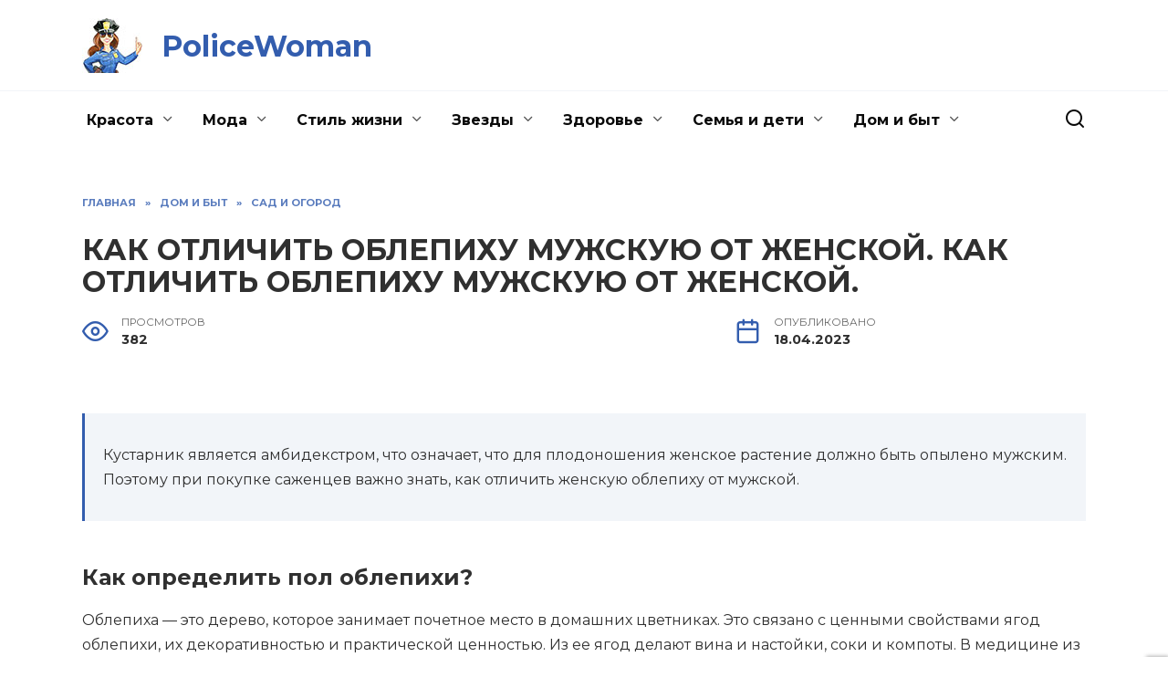

--- FILE ---
content_type: text/html; charset=UTF-8
request_url: https://policewoman.ru/6613-kak-otlichit-oblepihu-muzhskuju-ot-zhenskoj-kak-otlichit-oblepihu-muzhskuju-ot-zhenskoj
body_size: 30609
content:
<!doctype html>
<html lang="ru-RU" prefix="og: https://ogp.me/ns#">
<head>
	<meta charset="UTF-8">
	<meta name="viewport" content="width=device-width, initial-scale=1">

	
<!-- Поисковая оптимизация от Rank Math Pro - https://rankmath.com/ -->
<title>Как отличить облепиху мужскую от женской. Как отличить облепиху мужскую от женской. - PoliceWoman</title>
<meta name="description" content="Облепиха как отличить мальчика от девочки и как собирать? Видео: посадка облепихи весной Облепиха из корневой поросли Как отличить облепиху женскую от мужской: описание, фото Мужские и женские растения облепихи — видео Процесс посадки"/>
<meta name="robots" content="follow, index, max-snippet:-1, max-video-preview:-1, max-image-preview:large"/>
<link rel="canonical" href="https://policewoman.ru/6613-kak-otlichit-oblepihu-muzhskuju-ot-zhenskoj-kak-otlichit-oblepihu-muzhskuju-ot-zhenskoj" />
<meta property="og:locale" content="ru_RU" />
<meta property="og:type" content="article" />
<meta property="og:title" content="Как отличить облепиху мужскую от женской. Как отличить облепиху мужскую от женской. - PoliceWoman" />
<meta property="og:description" content="Облепиха как отличить мальчика от девочки и как собирать? Видео: посадка облепихи весной Облепиха из корневой поросли Как отличить облепиху женскую от мужской: описание, фото Мужские и женские растения облепихи — видео Процесс посадки" />
<meta property="og:url" content="https://policewoman.ru/6613-kak-otlichit-oblepihu-muzhskuju-ot-zhenskoj-kak-otlichit-oblepihu-muzhskuju-ot-zhenskoj" />
<meta property="og:site_name" content="PoliceWoman" />
<meta property="article:section" content="Сад и огород" />
<meta property="og:image" content="https://policewoman.ru/wp-content/uploads/2023/04/kak-otlichit-oblepixu-82ED6.webp" />
<meta property="og:image:secure_url" content="https://policewoman.ru/wp-content/uploads/2023/04/kak-otlichit-oblepixu-82ED6.webp" />
<meta property="og:image:width" content="600" />
<meta property="og:image:height" content="804" />
<meta property="og:image:alt" content="Как отличить облепиху мужскую от женской. Как отличить облепиху мужскую от женской." />
<meta property="og:image:type" content="image/webp" />
<meta property="article:published_time" content="2023-04-18T12:27:01+03:00" />
<meta name="twitter:card" content="summary_large_image" />
<meta name="twitter:title" content="Как отличить облепиху мужскую от женской. Как отличить облепиху мужскую от женской. - PoliceWoman" />
<meta name="twitter:description" content="Облепиха как отличить мальчика от девочки и как собирать? Видео: посадка облепихи весной Облепиха из корневой поросли Как отличить облепиху женскую от мужской: описание, фото Мужские и женские растения облепихи — видео Процесс посадки" />
<meta name="twitter:image" content="https://policewoman.ru/wp-content/uploads/2023/04/kak-otlichit-oblepixu-82ED6.webp" />
<meta name="twitter:label1" content="Автор" />
<meta name="twitter:data1" content="Policewoman" />
<meta name="twitter:label2" content="Время чтения" />
<meta name="twitter:data2" content="15 минут" />
<script type="application/ld+json" class="rank-math-schema-pro">{"@context":"https://schema.org","@graph":[{"@type":["Person","Organization"],"@id":"https://policewoman.ru/#person","name":"PoliceWoman"},{"@type":"WebSite","@id":"https://policewoman.ru/#website","url":"https://policewoman.ru","name":"PoliceWoman","publisher":{"@id":"https://policewoman.ru/#person"},"inLanguage":"ru-RU"},{"@type":"ImageObject","@id":"https://policewoman.ru/wp-content/uploads/2023/04/kak-otlichit-oblepixu-82ED6.webp","url":"https://policewoman.ru/wp-content/uploads/2023/04/kak-otlichit-oblepixu-82ED6.webp","width":"600","height":"804","inLanguage":"ru-RU"},{"@type":"WebPage","@id":"https://policewoman.ru/6613-kak-otlichit-oblepihu-muzhskuju-ot-zhenskoj-kak-otlichit-oblepihu-muzhskuju-ot-zhenskoj#webpage","url":"https://policewoman.ru/6613-kak-otlichit-oblepihu-muzhskuju-ot-zhenskoj-kak-otlichit-oblepihu-muzhskuju-ot-zhenskoj","name":"\u041a\u0430\u043a \u043e\u0442\u043b\u0438\u0447\u0438\u0442\u044c \u043e\u0431\u043b\u0435\u043f\u0438\u0445\u0443 \u043c\u0443\u0436\u0441\u043a\u0443\u044e \u043e\u0442 \u0436\u0435\u043d\u0441\u043a\u043e\u0439. \u041a\u0430\u043a \u043e\u0442\u043b\u0438\u0447\u0438\u0442\u044c \u043e\u0431\u043b\u0435\u043f\u0438\u0445\u0443 \u043c\u0443\u0436\u0441\u043a\u0443\u044e \u043e\u0442 \u0436\u0435\u043d\u0441\u043a\u043e\u0439. - PoliceWoman","datePublished":"2023-04-18T12:27:01+03:00","dateModified":"2023-04-18T12:27:01+03:00","isPartOf":{"@id":"https://policewoman.ru/#website"},"primaryImageOfPage":{"@id":"https://policewoman.ru/wp-content/uploads/2023/04/kak-otlichit-oblepixu-82ED6.webp"},"inLanguage":"ru-RU"},{"@type":"Person","@id":"https://policewoman.ru/6613-kak-otlichit-oblepihu-muzhskuju-ot-zhenskoj-kak-otlichit-oblepihu-muzhskuju-ot-zhenskoj#author","name":"Policewoman","image":{"@type":"ImageObject","@id":"https://secure.gravatar.com/avatar/ecb33bcd777ec205078b28d7657649d66b7fcbab703c086be5fbd53781a92366?s=96&amp;d=mm&amp;r=g","url":"https://secure.gravatar.com/avatar/ecb33bcd777ec205078b28d7657649d66b7fcbab703c086be5fbd53781a92366?s=96&amp;d=mm&amp;r=g","caption":"Policewoman","inLanguage":"ru-RU"},"sameAs":["http://policewoman.ru"]},{"@type":"NewsArticle","headline":"\u041a\u0430\u043a \u043e\u0442\u043b\u0438\u0447\u0438\u0442\u044c \u043e\u0431\u043b\u0435\u043f\u0438\u0445\u0443 \u043c\u0443\u0436\u0441\u043a\u0443\u044e \u043e\u0442 \u0436\u0435\u043d\u0441\u043a\u043e\u0439. \u041a\u0430\u043a \u043e\u0442\u043b\u0438\u0447\u0438\u0442\u044c \u043e\u0431\u043b\u0435\u043f\u0438\u0445\u0443 \u043c\u0443\u0436\u0441\u043a\u0443\u044e \u043e\u0442 \u0436\u0435\u043d\u0441\u043a\u043e\u0439. - PoliceWoman","datePublished":"2023-04-18T12:27:01+03:00","dateModified":"2023-04-18T12:27:01+03:00","articleSection":"\u0421\u0430\u0434 \u0438 \u043e\u0433\u043e\u0440\u043e\u0434","author":{"@id":"https://policewoman.ru/6613-kak-otlichit-oblepihu-muzhskuju-ot-zhenskoj-kak-otlichit-oblepihu-muzhskuju-ot-zhenskoj#author","name":"Policewoman"},"publisher":{"@id":"https://policewoman.ru/#person"},"description":"\u041e\u0431\u043b\u0435\u043f\u0438\u0445\u0430 \u043a\u0430\u043a \u043e\u0442\u043b\u0438\u0447\u0438\u0442\u044c \u043c\u0430\u043b\u044c\u0447\u0438\u043a\u0430 \u043e\u0442 \u0434\u0435\u0432\u043e\u0447\u043a\u0438 \u0438 \u043a\u0430\u043a \u0441\u043e\u0431\u0438\u0440\u0430\u0442\u044c? \u0412\u0438\u0434\u0435\u043e: \u043f\u043e\u0441\u0430\u0434\u043a\u0430 \u043e\u0431\u043b\u0435\u043f\u0438\u0445\u0438 \u0432\u0435\u0441\u043d\u043e\u0439 \u041e\u0431\u043b\u0435\u043f\u0438\u0445\u0430 \u0438\u0437 \u043a\u043e\u0440\u043d\u0435\u0432\u043e\u0439 \u043f\u043e\u0440\u043e\u0441\u043b\u0438 \u041a\u0430\u043a \u043e\u0442\u043b\u0438\u0447\u0438\u0442\u044c \u043e\u0431\u043b\u0435\u043f\u0438\u0445\u0443 \u0436\u0435\u043d\u0441\u043a\u0443\u044e \u043e\u0442 \u043c\u0443\u0436\u0441\u043a\u043e\u0439: \u043e\u043f\u0438\u0441\u0430\u043d\u0438\u0435, \u0444\u043e\u0442\u043e \u041c\u0443\u0436\u0441\u043a\u0438\u0435 \u0438 \u0436\u0435\u043d\u0441\u043a\u0438\u0435 \u0440\u0430\u0441\u0442\u0435\u043d\u0438\u044f \u043e\u0431\u043b\u0435\u043f\u0438\u0445\u0438 \u2014 \u0432\u0438\u0434\u0435\u043e \u041f\u0440\u043e\u0446\u0435\u0441\u0441 \u043f\u043e\u0441\u0430\u0434\u043a\u0438","copyrightYear":"2023","copyrightHolder":{"@id":"https://policewoman.ru/#person"},"name":"\u041a\u0430\u043a \u043e\u0442\u043b\u0438\u0447\u0438\u0442\u044c \u043e\u0431\u043b\u0435\u043f\u0438\u0445\u0443 \u043c\u0443\u0436\u0441\u043a\u0443\u044e \u043e\u0442 \u0436\u0435\u043d\u0441\u043a\u043e\u0439. \u041a\u0430\u043a \u043e\u0442\u043b\u0438\u0447\u0438\u0442\u044c \u043e\u0431\u043b\u0435\u043f\u0438\u0445\u0443 \u043c\u0443\u0436\u0441\u043a\u0443\u044e \u043e\u0442 \u0436\u0435\u043d\u0441\u043a\u043e\u0439. - PoliceWoman","@id":"https://policewoman.ru/6613-kak-otlichit-oblepihu-muzhskuju-ot-zhenskoj-kak-otlichit-oblepihu-muzhskuju-ot-zhenskoj#richSnippet","isPartOf":{"@id":"https://policewoman.ru/6613-kak-otlichit-oblepihu-muzhskuju-ot-zhenskoj-kak-otlichit-oblepihu-muzhskuju-ot-zhenskoj#webpage"},"image":{"@id":"https://policewoman.ru/wp-content/uploads/2023/04/kak-otlichit-oblepixu-82ED6.webp"},"inLanguage":"ru-RU","mainEntityOfPage":{"@id":"https://policewoman.ru/6613-kak-otlichit-oblepihu-muzhskuju-ot-zhenskoj-kak-otlichit-oblepihu-muzhskuju-ot-zhenskoj#webpage"}}]}</script>
<!-- /Rank Math WordPress SEO плагин -->

<link rel='dns-prefetch' href='//fonts.googleapis.com' />
<link rel="alternate" type="application/rss+xml" title="PoliceWoman &raquo; Лента комментариев к &laquo;Как отличить облепиху мужскую от женской. Как отличить облепиху мужскую от женской.&raquo;" href="https://policewoman.ru/6613-kak-otlichit-oblepihu-muzhskuju-ot-zhenskoj-kak-otlichit-oblepihu-muzhskuju-ot-zhenskoj/feed" />
<link rel="alternate" title="oEmbed (JSON)" type="application/json+oembed" href="https://policewoman.ru/wp-json/oembed/1.0/embed?url=https%3A%2F%2Fpolicewoman.ru%2F6613-kak-otlichit-oblepihu-muzhskuju-ot-zhenskoj-kak-otlichit-oblepihu-muzhskuju-ot-zhenskoj" />
<link rel="alternate" title="oEmbed (XML)" type="text/xml+oembed" href="https://policewoman.ru/wp-json/oembed/1.0/embed?url=https%3A%2F%2Fpolicewoman.ru%2F6613-kak-otlichit-oblepihu-muzhskuju-ot-zhenskoj-kak-otlichit-oblepihu-muzhskuju-ot-zhenskoj&#038;format=xml" />
<style id='wp-img-auto-sizes-contain-inline-css' type='text/css'>
img:is([sizes=auto i],[sizes^="auto," i]){contain-intrinsic-size:3000px 1500px}
/*# sourceURL=wp-img-auto-sizes-contain-inline-css */
</style>
<style id='wp-block-library-inline-css' type='text/css'>
:root{--wp-block-synced-color:#7a00df;--wp-block-synced-color--rgb:122,0,223;--wp-bound-block-color:var(--wp-block-synced-color);--wp-editor-canvas-background:#ddd;--wp-admin-theme-color:#007cba;--wp-admin-theme-color--rgb:0,124,186;--wp-admin-theme-color-darker-10:#006ba1;--wp-admin-theme-color-darker-10--rgb:0,107,160.5;--wp-admin-theme-color-darker-20:#005a87;--wp-admin-theme-color-darker-20--rgb:0,90,135;--wp-admin-border-width-focus:2px}@media (min-resolution:192dpi){:root{--wp-admin-border-width-focus:1.5px}}.wp-element-button{cursor:pointer}:root .has-very-light-gray-background-color{background-color:#eee}:root .has-very-dark-gray-background-color{background-color:#313131}:root .has-very-light-gray-color{color:#eee}:root .has-very-dark-gray-color{color:#313131}:root .has-vivid-green-cyan-to-vivid-cyan-blue-gradient-background{background:linear-gradient(135deg,#00d084,#0693e3)}:root .has-purple-crush-gradient-background{background:linear-gradient(135deg,#34e2e4,#4721fb 50%,#ab1dfe)}:root .has-hazy-dawn-gradient-background{background:linear-gradient(135deg,#faaca8,#dad0ec)}:root .has-subdued-olive-gradient-background{background:linear-gradient(135deg,#fafae1,#67a671)}:root .has-atomic-cream-gradient-background{background:linear-gradient(135deg,#fdd79a,#004a59)}:root .has-nightshade-gradient-background{background:linear-gradient(135deg,#330968,#31cdcf)}:root .has-midnight-gradient-background{background:linear-gradient(135deg,#020381,#2874fc)}:root{--wp--preset--font-size--normal:16px;--wp--preset--font-size--huge:42px}.has-regular-font-size{font-size:1em}.has-larger-font-size{font-size:2.625em}.has-normal-font-size{font-size:var(--wp--preset--font-size--normal)}.has-huge-font-size{font-size:var(--wp--preset--font-size--huge)}.has-text-align-center{text-align:center}.has-text-align-left{text-align:left}.has-text-align-right{text-align:right}.has-fit-text{white-space:nowrap!important}#end-resizable-editor-section{display:none}.aligncenter{clear:both}.items-justified-left{justify-content:flex-start}.items-justified-center{justify-content:center}.items-justified-right{justify-content:flex-end}.items-justified-space-between{justify-content:space-between}.screen-reader-text{border:0;clip-path:inset(50%);height:1px;margin:-1px;overflow:hidden;padding:0;position:absolute;width:1px;word-wrap:normal!important}.screen-reader-text:focus{background-color:#ddd;clip-path:none;color:#444;display:block;font-size:1em;height:auto;left:5px;line-height:normal;padding:15px 23px 14px;text-decoration:none;top:5px;width:auto;z-index:100000}html :where(.has-border-color){border-style:solid}html :where([style*=border-top-color]){border-top-style:solid}html :where([style*=border-right-color]){border-right-style:solid}html :where([style*=border-bottom-color]){border-bottom-style:solid}html :where([style*=border-left-color]){border-left-style:solid}html :where([style*=border-width]){border-style:solid}html :where([style*=border-top-width]){border-top-style:solid}html :where([style*=border-right-width]){border-right-style:solid}html :where([style*=border-bottom-width]){border-bottom-style:solid}html :where([style*=border-left-width]){border-left-style:solid}html :where(img[class*=wp-image-]){height:auto;max-width:100%}:where(figure){margin:0 0 1em}html :where(.is-position-sticky){--wp-admin--admin-bar--position-offset:var(--wp-admin--admin-bar--height,0px)}@media screen and (max-width:600px){html :where(.is-position-sticky){--wp-admin--admin-bar--position-offset:0px}}

/*# sourceURL=wp-block-library-inline-css */
</style><style id='global-styles-inline-css' type='text/css'>
:root{--wp--preset--aspect-ratio--square: 1;--wp--preset--aspect-ratio--4-3: 4/3;--wp--preset--aspect-ratio--3-4: 3/4;--wp--preset--aspect-ratio--3-2: 3/2;--wp--preset--aspect-ratio--2-3: 2/3;--wp--preset--aspect-ratio--16-9: 16/9;--wp--preset--aspect-ratio--9-16: 9/16;--wp--preset--color--black: #000000;--wp--preset--color--cyan-bluish-gray: #abb8c3;--wp--preset--color--white: #ffffff;--wp--preset--color--pale-pink: #f78da7;--wp--preset--color--vivid-red: #cf2e2e;--wp--preset--color--luminous-vivid-orange: #ff6900;--wp--preset--color--luminous-vivid-amber: #fcb900;--wp--preset--color--light-green-cyan: #7bdcb5;--wp--preset--color--vivid-green-cyan: #00d084;--wp--preset--color--pale-cyan-blue: #8ed1fc;--wp--preset--color--vivid-cyan-blue: #0693e3;--wp--preset--color--vivid-purple: #9b51e0;--wp--preset--gradient--vivid-cyan-blue-to-vivid-purple: linear-gradient(135deg,rgb(6,147,227) 0%,rgb(155,81,224) 100%);--wp--preset--gradient--light-green-cyan-to-vivid-green-cyan: linear-gradient(135deg,rgb(122,220,180) 0%,rgb(0,208,130) 100%);--wp--preset--gradient--luminous-vivid-amber-to-luminous-vivid-orange: linear-gradient(135deg,rgb(252,185,0) 0%,rgb(255,105,0) 100%);--wp--preset--gradient--luminous-vivid-orange-to-vivid-red: linear-gradient(135deg,rgb(255,105,0) 0%,rgb(207,46,46) 100%);--wp--preset--gradient--very-light-gray-to-cyan-bluish-gray: linear-gradient(135deg,rgb(238,238,238) 0%,rgb(169,184,195) 100%);--wp--preset--gradient--cool-to-warm-spectrum: linear-gradient(135deg,rgb(74,234,220) 0%,rgb(151,120,209) 20%,rgb(207,42,186) 40%,rgb(238,44,130) 60%,rgb(251,105,98) 80%,rgb(254,248,76) 100%);--wp--preset--gradient--blush-light-purple: linear-gradient(135deg,rgb(255,206,236) 0%,rgb(152,150,240) 100%);--wp--preset--gradient--blush-bordeaux: linear-gradient(135deg,rgb(254,205,165) 0%,rgb(254,45,45) 50%,rgb(107,0,62) 100%);--wp--preset--gradient--luminous-dusk: linear-gradient(135deg,rgb(255,203,112) 0%,rgb(199,81,192) 50%,rgb(65,88,208) 100%);--wp--preset--gradient--pale-ocean: linear-gradient(135deg,rgb(255,245,203) 0%,rgb(182,227,212) 50%,rgb(51,167,181) 100%);--wp--preset--gradient--electric-grass: linear-gradient(135deg,rgb(202,248,128) 0%,rgb(113,206,126) 100%);--wp--preset--gradient--midnight: linear-gradient(135deg,rgb(2,3,129) 0%,rgb(40,116,252) 100%);--wp--preset--font-size--small: 19.5px;--wp--preset--font-size--medium: 20px;--wp--preset--font-size--large: 36.5px;--wp--preset--font-size--x-large: 42px;--wp--preset--font-size--normal: 22px;--wp--preset--font-size--huge: 49.5px;--wp--preset--spacing--20: 0.44rem;--wp--preset--spacing--30: 0.67rem;--wp--preset--spacing--40: 1rem;--wp--preset--spacing--50: 1.5rem;--wp--preset--spacing--60: 2.25rem;--wp--preset--spacing--70: 3.38rem;--wp--preset--spacing--80: 5.06rem;--wp--preset--shadow--natural: 6px 6px 9px rgba(0, 0, 0, 0.2);--wp--preset--shadow--deep: 12px 12px 50px rgba(0, 0, 0, 0.4);--wp--preset--shadow--sharp: 6px 6px 0px rgba(0, 0, 0, 0.2);--wp--preset--shadow--outlined: 6px 6px 0px -3px rgb(255, 255, 255), 6px 6px rgb(0, 0, 0);--wp--preset--shadow--crisp: 6px 6px 0px rgb(0, 0, 0);}:where(.is-layout-flex){gap: 0.5em;}:where(.is-layout-grid){gap: 0.5em;}body .is-layout-flex{display: flex;}.is-layout-flex{flex-wrap: wrap;align-items: center;}.is-layout-flex > :is(*, div){margin: 0;}body .is-layout-grid{display: grid;}.is-layout-grid > :is(*, div){margin: 0;}:where(.wp-block-columns.is-layout-flex){gap: 2em;}:where(.wp-block-columns.is-layout-grid){gap: 2em;}:where(.wp-block-post-template.is-layout-flex){gap: 1.25em;}:where(.wp-block-post-template.is-layout-grid){gap: 1.25em;}.has-black-color{color: var(--wp--preset--color--black) !important;}.has-cyan-bluish-gray-color{color: var(--wp--preset--color--cyan-bluish-gray) !important;}.has-white-color{color: var(--wp--preset--color--white) !important;}.has-pale-pink-color{color: var(--wp--preset--color--pale-pink) !important;}.has-vivid-red-color{color: var(--wp--preset--color--vivid-red) !important;}.has-luminous-vivid-orange-color{color: var(--wp--preset--color--luminous-vivid-orange) !important;}.has-luminous-vivid-amber-color{color: var(--wp--preset--color--luminous-vivid-amber) !important;}.has-light-green-cyan-color{color: var(--wp--preset--color--light-green-cyan) !important;}.has-vivid-green-cyan-color{color: var(--wp--preset--color--vivid-green-cyan) !important;}.has-pale-cyan-blue-color{color: var(--wp--preset--color--pale-cyan-blue) !important;}.has-vivid-cyan-blue-color{color: var(--wp--preset--color--vivid-cyan-blue) !important;}.has-vivid-purple-color{color: var(--wp--preset--color--vivid-purple) !important;}.has-black-background-color{background-color: var(--wp--preset--color--black) !important;}.has-cyan-bluish-gray-background-color{background-color: var(--wp--preset--color--cyan-bluish-gray) !important;}.has-white-background-color{background-color: var(--wp--preset--color--white) !important;}.has-pale-pink-background-color{background-color: var(--wp--preset--color--pale-pink) !important;}.has-vivid-red-background-color{background-color: var(--wp--preset--color--vivid-red) !important;}.has-luminous-vivid-orange-background-color{background-color: var(--wp--preset--color--luminous-vivid-orange) !important;}.has-luminous-vivid-amber-background-color{background-color: var(--wp--preset--color--luminous-vivid-amber) !important;}.has-light-green-cyan-background-color{background-color: var(--wp--preset--color--light-green-cyan) !important;}.has-vivid-green-cyan-background-color{background-color: var(--wp--preset--color--vivid-green-cyan) !important;}.has-pale-cyan-blue-background-color{background-color: var(--wp--preset--color--pale-cyan-blue) !important;}.has-vivid-cyan-blue-background-color{background-color: var(--wp--preset--color--vivid-cyan-blue) !important;}.has-vivid-purple-background-color{background-color: var(--wp--preset--color--vivid-purple) !important;}.has-black-border-color{border-color: var(--wp--preset--color--black) !important;}.has-cyan-bluish-gray-border-color{border-color: var(--wp--preset--color--cyan-bluish-gray) !important;}.has-white-border-color{border-color: var(--wp--preset--color--white) !important;}.has-pale-pink-border-color{border-color: var(--wp--preset--color--pale-pink) !important;}.has-vivid-red-border-color{border-color: var(--wp--preset--color--vivid-red) !important;}.has-luminous-vivid-orange-border-color{border-color: var(--wp--preset--color--luminous-vivid-orange) !important;}.has-luminous-vivid-amber-border-color{border-color: var(--wp--preset--color--luminous-vivid-amber) !important;}.has-light-green-cyan-border-color{border-color: var(--wp--preset--color--light-green-cyan) !important;}.has-vivid-green-cyan-border-color{border-color: var(--wp--preset--color--vivid-green-cyan) !important;}.has-pale-cyan-blue-border-color{border-color: var(--wp--preset--color--pale-cyan-blue) !important;}.has-vivid-cyan-blue-border-color{border-color: var(--wp--preset--color--vivid-cyan-blue) !important;}.has-vivid-purple-border-color{border-color: var(--wp--preset--color--vivid-purple) !important;}.has-vivid-cyan-blue-to-vivid-purple-gradient-background{background: var(--wp--preset--gradient--vivid-cyan-blue-to-vivid-purple) !important;}.has-light-green-cyan-to-vivid-green-cyan-gradient-background{background: var(--wp--preset--gradient--light-green-cyan-to-vivid-green-cyan) !important;}.has-luminous-vivid-amber-to-luminous-vivid-orange-gradient-background{background: var(--wp--preset--gradient--luminous-vivid-amber-to-luminous-vivid-orange) !important;}.has-luminous-vivid-orange-to-vivid-red-gradient-background{background: var(--wp--preset--gradient--luminous-vivid-orange-to-vivid-red) !important;}.has-very-light-gray-to-cyan-bluish-gray-gradient-background{background: var(--wp--preset--gradient--very-light-gray-to-cyan-bluish-gray) !important;}.has-cool-to-warm-spectrum-gradient-background{background: var(--wp--preset--gradient--cool-to-warm-spectrum) !important;}.has-blush-light-purple-gradient-background{background: var(--wp--preset--gradient--blush-light-purple) !important;}.has-blush-bordeaux-gradient-background{background: var(--wp--preset--gradient--blush-bordeaux) !important;}.has-luminous-dusk-gradient-background{background: var(--wp--preset--gradient--luminous-dusk) !important;}.has-pale-ocean-gradient-background{background: var(--wp--preset--gradient--pale-ocean) !important;}.has-electric-grass-gradient-background{background: var(--wp--preset--gradient--electric-grass) !important;}.has-midnight-gradient-background{background: var(--wp--preset--gradient--midnight) !important;}.has-small-font-size{font-size: var(--wp--preset--font-size--small) !important;}.has-medium-font-size{font-size: var(--wp--preset--font-size--medium) !important;}.has-large-font-size{font-size: var(--wp--preset--font-size--large) !important;}.has-x-large-font-size{font-size: var(--wp--preset--font-size--x-large) !important;}
/*# sourceURL=global-styles-inline-css */
</style>

<style id='classic-theme-styles-inline-css' type='text/css'>
/*! This file is auto-generated */
.wp-block-button__link{color:#fff;background-color:#32373c;border-radius:9999px;box-shadow:none;text-decoration:none;padding:calc(.667em + 2px) calc(1.333em + 2px);font-size:1.125em}.wp-block-file__button{background:#32373c;color:#fff;text-decoration:none}
/*# sourceURL=/wp-includes/css/classic-themes.min.css */
</style>
<link rel='stylesheet' id='wpo_min-header-0-css' href='https://policewoman.ru/wp-content/cache/wpo-minify/1733218720/assets/wpo-minify-header-dc872743.min.css'  media='all' />
<script type="text/javascript" src="https://policewoman.ru/wp-content/cache/wpo-minify/1733218720/assets/wpo-minify-header-b1691a3d.min.js" id="wpo_min-header-0-js"></script>
<link rel="https://api.w.org/" href="https://policewoman.ru/wp-json/" /><link rel="alternate" title="JSON" type="application/json" href="https://policewoman.ru/wp-json/wp/v2/posts/6613" /><link rel="EditURI" type="application/rsd+xml" title="RSD" href="https://policewoman.ru/xmlrpc.php?rsd" />
<meta name="generator" content="WordPress 6.9" />
<link rel='shortlink' href='https://policewoman.ru/?p=6613' />
<link rel="preload" href="https://policewoman.ru/wp-content/themes/reboot/assets/fonts/wpshop-core.ttf" as="font" crossorigin><link rel="preload" href="https://policewoman.ru/wp-content/uploads/2023/04/kak-otlichit-oblepixu-82ED6.webp" as="image" crossorigin>
    <style>.scrolltop:before{color:#28457f}.scrolltop:before{content:"\2191"}body{color:#303030}::selection, .card-slider__category, .card-slider-container .swiper-pagination-bullet-active, .post-card--grid .post-card__thumbnail:before, .post-card:not(.post-card--small) .post-card__thumbnail a:before, .post-card:not(.post-card--small) .post-card__category,  .post-box--high .post-box__category span, .post-box--wide .post-box__category span, .page-separator, .pagination .nav-links .page-numbers:not(.dots):not(.current):before, .btn, .btn-primary:hover, .btn-primary:not(:disabled):not(.disabled).active, .btn-primary:not(:disabled):not(.disabled):active, .show>.btn-primary.dropdown-toggle, .comment-respond .form-submit input, .page-links__item{background-color:#335dae}.entry-image--big .entry-image__body .post-card__category a, .home-text ul:not([class])>li:before, .page-content ul:not([class])>li:before, .taxonomy-description ul:not([class])>li:before, .widget-area .widget_categories ul.menu li a:before, .widget-area .widget_categories ul.menu li span:before, .widget-area .widget_categories>ul li a:before, .widget-area .widget_categories>ul li span:before, .widget-area .widget_nav_menu ul.menu li a:before, .widget-area .widget_nav_menu ul.menu li span:before, .widget-area .widget_nav_menu>ul li a:before, .widget-area .widget_nav_menu>ul li span:before, .page-links .page-numbers:not(.dots):not(.current):before, .page-links .post-page-numbers:not(.dots):not(.current):before, .pagination .nav-links .page-numbers:not(.dots):not(.current):before, .pagination .nav-links .post-page-numbers:not(.dots):not(.current):before, .entry-image--full .entry-image__body .post-card__category a, .entry-image--fullscreen .entry-image__body .post-card__category a, .entry-image--wide .entry-image__body .post-card__category a{background-color:#335dae}.comment-respond input:focus, select:focus, textarea:focus, .post-card--grid.post-card--thumbnail-no, .post-card--standard:after, .post-card--related.post-card--thumbnail-no:hover, .spoiler-box, .btn-primary, .btn-primary:hover, .btn-primary:not(:disabled):not(.disabled).active, .btn-primary:not(:disabled):not(.disabled):active, .show>.btn-primary.dropdown-toggle, .inp:focus, .entry-tag:focus, .entry-tag:hover, .search-screen .search-form .search-field:focus, .entry-content ul:not([class])>li:before, .text-content ul:not([class])>li:before, .page-content ul:not([class])>li:before, .taxonomy-description ul:not([class])>li:before, .entry-content blockquote,
        .input:focus, input[type=color]:focus, input[type=date]:focus, input[type=datetime-local]:focus, input[type=datetime]:focus, input[type=email]:focus, input[type=month]:focus, input[type=number]:focus, input[type=password]:focus, input[type=range]:focus, input[type=search]:focus, input[type=tel]:focus, input[type=text]:focus, input[type=time]:focus, input[type=url]:focus, input[type=week]:focus, select:focus, textarea:focus{border-color:#335dae !important}.post-card--small .post-card__category, .post-card__author:before, .post-card__comments:before, .post-card__date:before, .post-card__like:before, .post-card__views:before, .entry-author:before, .entry-date:before, .entry-time:before, .entry-views:before, .entry-content ol:not([class])>li:before, .text-content ol:not([class])>li:before, .entry-content blockquote:before, .spoiler-box__title:after, .search-icon:hover:before, .search-form .search-submit:hover:before, .star-rating-item.hover,
        .comment-list .bypostauthor>.comment-body .comment-author:after,
        .breadcrumb a, .breadcrumb span,
        .search-screen .search-form .search-submit:before, 
        .star-rating--score-1:not(.hover) .star-rating-item:nth-child(1),
        .star-rating--score-2:not(.hover) .star-rating-item:nth-child(1), .star-rating--score-2:not(.hover) .star-rating-item:nth-child(2),
        .star-rating--score-3:not(.hover) .star-rating-item:nth-child(1), .star-rating--score-3:not(.hover) .star-rating-item:nth-child(2), .star-rating--score-3:not(.hover) .star-rating-item:nth-child(3),
        .star-rating--score-4:not(.hover) .star-rating-item:nth-child(1), .star-rating--score-4:not(.hover) .star-rating-item:nth-child(2), .star-rating--score-4:not(.hover) .star-rating-item:nth-child(3), .star-rating--score-4:not(.hover) .star-rating-item:nth-child(4),
        .star-rating--score-5:not(.hover) .star-rating-item:nth-child(1), .star-rating--score-5:not(.hover) .star-rating-item:nth-child(2), .star-rating--score-5:not(.hover) .star-rating-item:nth-child(3), .star-rating--score-5:not(.hover) .star-rating-item:nth-child(4), .star-rating--score-5:not(.hover) .star-rating-item:nth-child(5){color:#335dae}.entry-content a:not(.wp-block-button__link), .entry-content a:not(.wp-block-button__link):visited, .spanlink, .comment-reply-link, .pseudo-link, .widget_calendar a, .widget_recent_comments a, .child-categories ul li a{color:#0a0a0a}.child-categories ul li a{border-color:#0a0a0a}a:hover, a:focus, a:active, .spanlink:hover, .entry-content a:not(.wp-block-button__link):hover, .entry-content a:not(.wp-block-button__link):focus, .entry-content a:not(.wp-block-button__link):active, .top-menu ul li>span:hover, .main-navigation ul li a:hover, .main-navigation ul li span:hover, .footer-navigation ul li a:hover, .footer-navigation ul li span:hover, .comment-reply-link:hover, .pseudo-link:hover, .child-categories ul li a:hover{color:#335dae}.top-menu>ul>li>a:before, .top-menu>ul>li>span:before{background:#335dae}.child-categories ul li a:hover, .post-box--no-thumb a:hover{border-color:#335dae}.post-box--card:hover{box-shadow: inset 0 0 0 1px #335dae}.post-box--card:hover{-webkit-box-shadow: inset 0 0 0 1px #335dae}.site-header, .site-header a, .site-header .pseudo-link{color:#0a0a0a}.humburger span, .top-menu>ul>li>a:before, .top-menu>ul>li>span:before{background:#0a0a0a}.site-title, .site-title a{color:#335dae}.main-navigation, .footer-navigation, .footer-navigation .removed-link, .main-navigation .removed-link, .main-navigation ul li>a, .footer-navigation ul li>a{color:#0a0a0a}.main-navigation, .main-navigation ul li .sub-menu li, .main-navigation ul li.menu-item-has-children:before, .footer-navigation, .footer-navigation ul li .sub-menu li, .footer-navigation ul li.menu-item-has-children:before{background-color:#f2f2f2}.site-footer{background-color:#28457f}.h1, h1:not(.site-title){font-size:2em;}.h2, .related-posts__header, .section-block__title, h2{font-size:1.8em;}.h4, h4{font-size:1.2em;}.h6, h6{font-size:1em;}</style>
<link rel="icon" href="https://policewoman.ru/wp-content/uploads/2024/12/cropped-favicon-32x32.jpg" sizes="32x32" />
<link rel="icon" href="https://policewoman.ru/wp-content/uploads/2024/12/cropped-favicon-192x192.jpg" sizes="192x192" />
<link rel="apple-touch-icon" href="https://policewoman.ru/wp-content/uploads/2024/12/cropped-favicon-180x180.jpg" />
<meta name="msapplication-TileImage" content="https://policewoman.ru/wp-content/uploads/2024/12/cropped-favicon-270x270.jpg" />
		<style type="text/css" id="wp-custom-css">
			.post-card__title a, .card-slider__title {
    text-transform: uppercase;
}
.entry-title {
    text-transform: uppercase;
    font-size: 1.5em;
}
footer .post-card--small .post-card__title {
    font-size: 0.8em;
    font-weight: normal;
}
footer .post-card--small .post-card__category {
    color: red;
}
.main-navigation .main-navigation-inner {
    display: flex;
    justify-content: space-between;
    align-items: center;
}
.footer-navigation ul li .sub-menu li>a, .footer-navigation ul li .sub-menu li>span, .main-navigation ul li .sub-menu li>a, .main-navigation ul li .sub-menu li>span {
    padding: 5px 30px;
}
.footer-navigation ul li .sub-menu, .main-navigation ul li .sub-menu {
    padding: 15px 0;
}

.main-navigation, .main-navigation ul li .sub-menu li, .main-navigation ul li.menu-item-has-children:before, .footer-navigation, .footer-navigation ul li .sub-menu li, .footer-navigation ul li.menu-item-has-children:before {
    background-color: #fff;
}
.footer-navigation ul li .sub-menu, .main-navigation ul li .sub-menu {
    background: #fff;
}
@media (min-width: 1200px){
.post-card--vertical .post-card__title {
    font-size: 0.9em;
}
}
@media (min-width: 768px) {
	.h2, .related-posts__header, .section-block__title, h2 {
    font-size: 1.5em;
}
.card-slider__title {
    font-size: 1.5em;
}
.post-card--grid .post-card__title {
    font-size: 0.9em;
}
body.sidebar-none .post-card--grid:nth-child(6n) .post-card__title, body.sidebar-none .post-card--grid:nth-child(6n+1) .post-card__title {
    font-size: 1.0em;
}	
}
@media (max-width: 767px) {
	.main-navigation .main-navigation-inner {
		display: block;
		padding-top: 40px;
	}
		.header-search {
        position: absolute;
        top: 12px;
        left: 38px;
        right: auto;
    }
		.footer-navigation ul li .sub-menu li>a, .footer-navigation ul li .sub-menu li>span, .main-navigation ul li .sub-menu li>a, .main-navigation ul li .sub-menu li>span {
		padding: 10px 30px;
	}
}		</style>
		    <meta name="yandex-verification" content="627f95ac8d3c4d56" /></head>

<body class="wp-singular post-template-default single single-post postid-6613 single-format-standard wp-embed-responsive wp-theme-reboot wp-child-theme-policewoman sidebar-none">



<div id="page" class="site">
    <a class="skip-link screen-reader-text" href="#content">Перейти к содержанию</a>

    <div class="search-screen-overlay js-search-screen-overlay"></div>
    <div class="search-screen js-search-screen">
        
<form role="search" method="get" class="search-form" action="https://policewoman.ru/">
    <label>
        <span class="screen-reader-text">Search for:</span>
        <input type="search" class="search-field" placeholder="Поиск…" value="" name="s">
    </label>
    <button type="submit" class="search-submit"></button>
</form>    </div>

    

<header id="masthead" class="site-header full" itemscope itemtype="http://schema.org/WPHeader">
    <div class="site-header-inner fixed">

        <div class="humburger js-humburger"><span></span><span></span><span></span></div>

        
<div class="site-branding">

    <div class="site-logotype"><a href="https://policewoman.ru/"><img src="https://policewoman.ru/wp-content/uploads/2022/11/logo-1.jpg" width="66" height="60" alt="PoliceWoman"></a></div><div class="site-branding__body"><div class="site-title"><a href="https://policewoman.ru/">PoliceWoman</a></div></div></div><!-- .site-branding -->                
            
    </div>
</header><!-- #masthead -->


    
    
    <nav id="site-navigation" class="main-navigation full" itemscope itemtype="http://schema.org/SiteNavigationElement">
        <div class="main-navigation-inner fixed">
            <div class="menu-katalog-container"><ul id="header_menu" class="menu"><li id="menu-item-3087" class="menu-item menu-item-type-taxonomy menu-item-object-category menu-item-has-children menu-item-3087"><a href="https://policewoman.ru/beauty">Красота</a>
<ul class="sub-menu">
	<li id="menu-item-3088" class="menu-item menu-item-type-taxonomy menu-item-object-category menu-item-3088"><a href="https://policewoman.ru/beauty/beauty-makeup">Макияж</a></li>
	<li id="menu-item-3089" class="menu-item menu-item-type-taxonomy menu-item-object-category menu-item-3089"><a href="https://policewoman.ru/beauty/beauty-nails">Маникюр</a></li>
	<li id="menu-item-3090" class="menu-item menu-item-type-taxonomy menu-item-object-category menu-item-3090"><a href="https://policewoman.ru/beauty/beauty-parfum">Парфюмерия</a></li>
	<li id="menu-item-3091" class="menu-item menu-item-type-taxonomy menu-item-object-category menu-item-3091"><a href="https://policewoman.ru/beauty/beauty-hair">Прически и волосы</a></li>
	<li id="menu-item-3092" class="menu-item menu-item-type-taxonomy menu-item-object-category menu-item-3092"><a href="https://policewoman.ru/beauty/beauty-trend">Тренды</a></li>
	<li id="menu-item-3094" class="menu-item menu-item-type-taxonomy menu-item-object-category menu-item-3094"><a href="https://policewoman.ru/beauty/beauty-body">Уход за телом</a></li>
	<li id="menu-item-3093" class="menu-item menu-item-type-taxonomy menu-item-object-category menu-item-3093"><a href="https://policewoman.ru/beauty/beauty-face">Уход за лицом</a></li>
</ul>
</li>
<li id="menu-item-3095" class="menu-item menu-item-type-taxonomy menu-item-object-category menu-item-has-children menu-item-3095"><a href="https://policewoman.ru/moda">Мода</a>
<ul class="sub-menu">
	<li id="menu-item-3096" class="menu-item menu-item-type-taxonomy menu-item-object-category menu-item-3096"><a href="https://policewoman.ru/moda/modnie-soveti">Модные советы</a></li>
	<li id="menu-item-3098" class="menu-item menu-item-type-taxonomy menu-item-object-category menu-item-3098"><a href="https://policewoman.ru/moda/moda-stil">Модный стиль</a></li>
	<li id="menu-item-3099" class="menu-item menu-item-type-taxonomy menu-item-object-category menu-item-3099"><a href="https://policewoman.ru/moda/shopping">Шоппинг</a></li>
	<li id="menu-item-3097" class="menu-item menu-item-type-taxonomy menu-item-object-category menu-item-3097"><a href="https://policewoman.ru/moda/trendi">Модные тренды</a></li>
</ul>
</li>
<li id="menu-item-3104" class="menu-item menu-item-type-taxonomy menu-item-object-category menu-item-has-children menu-item-3104"><a href="https://policewoman.ru/stil-zhizni">Стиль жизни</a>
<ul class="sub-menu">
	<li id="menu-item-3105" class="menu-item menu-item-type-taxonomy menu-item-object-category menu-item-3105"><a href="https://policewoman.ru/stil-zhizni/goroscopy">Гороскопы</a></li>
	<li id="menu-item-3106" class="menu-item menu-item-type-taxonomy menu-item-object-category menu-item-3106"><a href="https://policewoman.ru/stil-zhizni/layfkhaki">Лайфхаки</a></li>
	<li id="menu-item-3107" class="menu-item menu-item-type-taxonomy menu-item-object-category menu-item-3107"><a href="https://policewoman.ru/stil-zhizni/obshchestvo">Общество</a></li>
	<li id="menu-item-3108" class="menu-item menu-item-type-taxonomy menu-item-object-category menu-item-3108"><a href="https://policewoman.ru/stil-zhizni/filmi-i-seriali">Фильмы и сериалы</a></li>
</ul>
</li>
<li id="menu-item-3076" class="menu-item menu-item-type-taxonomy menu-item-object-category menu-item-has-children menu-item-3076"><a href="https://policewoman.ru/zvezdy">Звезды</a>
<ul class="sub-menu">
	<li id="menu-item-3077" class="menu-item menu-item-type-taxonomy menu-item-object-category menu-item-3077"><a href="https://policewoman.ru/zvezdy/biografii">Биографии</a></li>
	<li id="menu-item-3078" class="menu-item menu-item-type-taxonomy menu-item-object-category menu-item-3078"><a href="https://policewoman.ru/zvezdy/zvezdnye-istorii">Звездные истории</a></li>
	<li id="menu-item-3079" class="menu-item menu-item-type-taxonomy menu-item-object-category menu-item-3079"><a href="https://policewoman.ru/zvezdy/zvezdnye-novosti">Звездные новости</a></li>
	<li id="menu-item-3080" class="menu-item menu-item-type-taxonomy menu-item-object-category menu-item-3080"><a href="https://policewoman.ru/zvezdy/zvezdnye-fakti">Звездные факты</a></li>
	<li id="menu-item-3081" class="menu-item menu-item-type-taxonomy menu-item-object-category menu-item-3081"><a href="https://policewoman.ru/zvezdy/star-beauty">Красота и звезды</a></li>
	<li id="menu-item-3082" class="menu-item menu-item-type-taxonomy menu-item-object-category menu-item-3082"><a href="https://policewoman.ru/zvezdy/krupnim-planom">Крупным планом</a></li>
</ul>
</li>
<li id="menu-item-3083" class="menu-item menu-item-type-taxonomy menu-item-object-category menu-item-has-children menu-item-3083"><a href="https://policewoman.ru/zdorovie">Здоровье</a>
<ul class="sub-menu">
	<li id="menu-item-3084" class="menu-item menu-item-type-taxonomy menu-item-object-category menu-item-3084"><a href="https://policewoman.ru/zdorovie/dieti">Диеты и питание</a></li>
	<li id="menu-item-3085" class="menu-item menu-item-type-taxonomy menu-item-object-category menu-item-3085"><a href="https://policewoman.ru/zdorovie/zdorovie-soveti">Здоровые советы</a></li>
	<li id="menu-item-3086" class="menu-item menu-item-type-taxonomy menu-item-object-category menu-item-3086"><a href="https://policewoman.ru/zdorovie/sport">Спорт и фитнес</a></li>
</ul>
</li>
<li id="menu-item-3100" class="menu-item menu-item-type-taxonomy menu-item-object-category menu-item-has-children menu-item-3100"><a href="https://policewoman.ru/semya-i-deti">Семья и дети</a>
<ul class="sub-menu">
	<li id="menu-item-3101" class="menu-item menu-item-type-taxonomy menu-item-object-category menu-item-3101"><a href="https://policewoman.ru/semya-i-deti/istorii-lyudey">Истории людей</a></li>
	<li id="menu-item-3102" class="menu-item menu-item-type-taxonomy menu-item-object-category menu-item-3102"><a href="https://policewoman.ru/semya-i-deti/otnosheniya">Отношения</a></li>
	<li id="menu-item-3103" class="menu-item menu-item-type-taxonomy menu-item-object-category menu-item-3103"><a href="https://policewoman.ru/semya-i-deti/psihologiya">Психология</a></li>
</ul>
</li>
<li id="menu-item-3069" class="menu-item menu-item-type-taxonomy menu-item-object-category current-post-ancestor menu-item-has-children menu-item-3069"><a href="https://policewoman.ru/dom">Дом и быт</a>
<ul class="sub-menu">
	<li id="menu-item-3070" class="menu-item menu-item-type-taxonomy menu-item-object-category menu-item-3070"><a href="https://policewoman.ru/dom/recepty">Вкусные рецепты</a></li>
	<li id="menu-item-3071" class="menu-item menu-item-type-taxonomy menu-item-object-category menu-item-3071"><a href="https://policewoman.ru/dom/jivotnie">Домашние животные</a></li>
	<li id="menu-item-3072" class="menu-item menu-item-type-taxonomy menu-item-object-category menu-item-3072"><a href="https://policewoman.ru/dom/dosug">Досуг</a></li>
	<li id="menu-item-3073" class="menu-item menu-item-type-taxonomy menu-item-object-category menu-item-3073"><a href="https://policewoman.ru/dom/interier">Интерьер</a></li>
	<li id="menu-item-3074" class="menu-item menu-item-type-taxonomy menu-item-object-category current-post-ancestor current-menu-parent current-post-parent menu-item-3074"><a href="https://policewoman.ru/dom/sad-i-ogorod">Сад и огород</a></li>
	<li id="menu-item-3075" class="menu-item menu-item-type-taxonomy menu-item-object-category menu-item-3075"><a href="https://policewoman.ru/dom/dom-soveti">Советы по дому</a></li>
</ul>
</li>
</ul></div>			<div class="header-search">
				<span class="search-icon js-search-icon"></span>
			</div>
        </div>
    </nav><!-- #site-navigation -->

    

    <div class="mobile-menu-placeholder js-mobile-menu-placeholder"></div>
    
	
    <div id="content" class="site-content fixed">

        
        <div class="site-content-inner">
    
        
        <div id="primary" class="content-area" itemscope itemtype="http://schema.org/Article">
            <main id="main" class="site-main article-card">

                
<article id="post-6613" class="article-post post-6613 post type-post status-publish format-standard has-post-thumbnail  category-sad-i-ogorod">

    
        <div class="breadcrumb" itemscope itemtype="http://schema.org/BreadcrumbList"><span class="breadcrumb-item" itemprop="itemListElement" itemscope itemtype="http://schema.org/ListItem"><a href="https://policewoman.ru/" itemprop="item"><span itemprop="name">Главная</span></a><meta itemprop="position" content="0"></span> <span class="breadcrumb-separator">»</span> <span class="breadcrumb-item" itemprop="itemListElement" itemscope itemtype="http://schema.org/ListItem"><a href="https://policewoman.ru/dom" itemprop="item"><span itemprop="name">Дом и быт</span></a><meta itemprop="position" content="1"></span> <span class="breadcrumb-separator">»</span> <span class="breadcrumb-item" itemprop="itemListElement" itemscope itemtype="http://schema.org/ListItem"><a href="https://policewoman.ru/dom/sad-i-ogorod" itemprop="item"><span itemprop="name">Сад и огород</span></a><meta itemprop="position" content="2"></span></div>
                                <h1 class="entry-title" itemprop="headline">Как отличить облепиху мужскую от женской. Как отличить облепиху мужскую от женской.</h1>
                    
        
        
    
            <div class="entry-meta">
                                    <span class="entry-views"><span class="entry-label">Просмотров</span> <span class="js-views-count" data-post_id="6613">382</span></span>            <span class="entry-date"><span class="entry-label">Опубликовано</span> <time itemprop="datePublished" datetime="2023-04-18">18.04.2023</time></span>
                    </div>
    
    
    <div class="entry-content" itemprop="articleBody">
        <blockquote><p>Кустарник является амбидекстром, что означает, что для плодоношения женское растение должно быть опылено мужским. Поэтому при покупке саженцев важно знать, как отличить женскую облепиху от мужской.</p></blockquote>
<h2>Как определить пол облепихи?</h2>
<p>Облепиха &#8212; это дерево, которое занимает почетное место в домашних цветниках. Это связано с ценными свойствами ягод облепихи, их декоративностью и практической ценностью. Из ее ягод делают вина и настойки, соки и компоты. В медицине из облепихи получают облепиховое масло, обладающее противовоспалительными и антисептическими свойствами. Такими же свойствами обладают кремы, мази и лосьоны на основе облепихи.</p>
<p>Облепиха положительно влияет на почву &#8212; она стабилизирует песок в ее верхних слоях. Поэтому облепиху часто высаживают на склонах и в оврагах. Облепиху высаживают как декоративное растение (в качестве живой изгороди). Зимой ягоды облепихи служат пищей для птиц. Листья этого дерева используются как сырье для дубления.</p>
<h2>Мужская и женская облепиха – в чём разница</h2>
<p>Иногда случается, что даже при тщательном уходе посаженные кусты или деревья облепихи не дают урожая &#8212; это связано с отсутствием одной из особей &#8212; то есть на участке растут только мужские или только женские особи. Только наличие 2 особей, как мужской, так и женской, обеспечит облепиховому дереву урожай ягод. Причина такого разделения в том, что дерево является двудольным растением.</p>
<p><img decoding="async" src="/wp-content/uploads/04/5/kak-otlichit-oblepixu-82ED6.webp" /></p>
<p><img decoding="async" src="/wp-content/uploads/04/5/kak-otlichit-oblepixu-0842F.webp" /></p>
<p>Поэтому для получения хорошего урожая необходимо соблюдать следующие моменты:</p>
<ol>
<li>Цветы – у мужского дерева цветы имеют зеленовато-серебристые, будто с напылением, цветы, у женской особи цветы жёлтого цвета. Кроме того, женские цветы облепихи собраны в соцветия;</li>
<li>Форма листьев – женские листья напоминают чашу (пиалу) в поперечном разрезе, а в целом лист имеет форму лодки. У мужской особи лист практически плоский, или немного выгнут кнаружи, в разрезе имеет вид птицы в полёте;</li>
<li>Когда листья окончательно сформированы в размере – период поздней весны – следует обратить внимание не только на их форму, но и на оттенок. Женское растение имеет ярко-зелёные листья,иногда с лёгким сизым налётом, в тот момент, когда мужские листья имеют серо-зелёный оттенок с более густым налётом;</li>
<li>Форма почек – у облепихи их 2 – ростовые и плодово-ростовые. Ростовые почки у саженцев разных по полу растений почти одинаковые. Но у взрослого растения они вполне отличны друг от друга – мужские почки тройные, чем-то напоминают шишки ( т.к. на поверхности имеется несколько ороговевших чешуек), на побеге они собираются по несколько штук, тем самым формируя своего рода соцветия. Женские почки двойные, не формируют соцветий и не имеют ороговевших участков, они заметно меньше мужских почек, расположены поодаль относительно друг друга.</li>
</ol>
<p><img decoding="async" src="/wp-content/uploads/04/5/kak-otlichit-oblepixu-AC0DC.webp" /></p>
<blockquote>
<p>Внимание. Продавцы, утверждающие, что их саженцы мужские или женские, могут ввести вас в заблуждение &#8212; на саженцах развиваются только (!) ростовые почки, в которых не может происходить половое разделение. Только в возрасте 3-4 лет можно с уверенностью сказать, мужское это растение или женское.</p>
</blockquote>
<p><img decoding="async" src="/wp-content/uploads/04/5/kak-otlichit-oblepixu-D5ECA.webp" /></p>
<h2>Как отличить облепиху мужскую от женской?</h2>
<p><span itemprop="image" itemscope itemtype="https://schema.org/ImageObject"><img itemprop="url image" decoding="async" src="/wp-content/uploads/04/5/kak-otlichit-oblepixu-6DA10.webp" alt="Как отличить женскую облепиху от мужской" width="250" height="216" /><meta itemprop="width" content="250"><meta itemprop="height" content="216"></span></p>
<p>Мы посадили в своем саду несколько облепих, но не понимаем, как отличить мужские деревья облепихи от женских. Что делать, если оба дерева одинаковые? Татьяна, Тула. Поскольку облепиха &#8212; двудомный кустарник, то для получения ягод в саду нужно выращивать и мужские, и женские растения. В связи с этим возникает вопрос, как отличить одно от другого. Воспользуйтесь советами и рекомендациями опытных садоводов, чтобы узнать, как отличить мужские и женские кусты облепихи.</p>
<p>Понятие &#171;двудомное растение&#187; означает, что некоторые кусты облепихи являются женскими, поскольку их цветки имеют только пестики, а другие &#8212; мужскими, поскольку их цветки имеют только тычинки. Чтобы образовались ягоды, пыльца мужских кустов должна опылить цветки женских кустов. Женские кустарники опыляются ветром. Период цветения мужских кустарников длится от 6 до 12 дней. Ягоды естественным образом появляются только на женских кустах.</p>
<p><span itemprop="image" itemscope itemtype="https://schema.org/ImageObject"><img itemprop="url image" decoding="async" src="/wp-content/uploads/04/5/kak-otlichit-oblepixu-587D.webp" alt="Облепиха - двудомное растение, поэтому для получения ягод необходимо два куста" width="650" height="467" /><meta itemprop="width" content="650"><meta itemprop="height" content="467"></span></p>
<blockquote>
<p>Примечание: Одного мужского куста облепихи достаточно для опыления 5 женских кустов, растущих в радиусе 5 метров друг от друга. В целом, женские кусты облепихи могут опыляться и мужскими кустами на расстоянии 50 метров, но чем ближе мужские кусты к женским, тем лучше происходит процесс опыления и тем больше урожай ягод.</p>
</blockquote>
<p>Мужские и женские кусты очень похожи, и единственный способ их различить &#8212; посмотреть на вегетативно-генеративные или цветочные почки двух растений. Пол облепихи можно определить только на зрелых растениях осенью, когда формирование почек завершено, или ранней весной, когда они набухают. Молодые кусты отличить невозможно, так как у них есть только вегетативные почки, то есть те, которые позже разовьются в листья.</p>
<p>Предостережение. В питомниках при вегетативном размножении гиппопотама обращают строгое внимание на пол саженцев, а в некоторых питомниках женские саженцы прививают на мужскую ветвь, чтобы сделать кусты гиппопотама гибкими.</p>
<h2>Как найти различия?</h2>
<p>Следующие характеристики помогут вам различить кустарники:</p>
<p>1. 1.</p>
<p><span itemprop="image" itemscope itemtype="https://schema.org/ImageObject"><img itemprop="url image" loading="lazy" decoding="async" src="/wp-content/uploads/04/5/kak-otlichit-oblepixu-9779.webp" alt="1 - почки женского растения, 2 - мужского" width="650" height="190" /><meta itemprop="width" content="650"><meta itemprop="height" content="190"></span></p>
<p>2. половые почки женских саженцев маленькие и покрыты двумя крупными чешуйками, почки мужских саженцев гораздо крупнее &#8212; почти в три раза, покрыты 5-10 мясистыми чешуйками разного размера, визуально напоминающими маленькие шишечки.</p>
<p>3. на женских кустах цветки желтые и находятся в пучках по 3-11 штук в одной пазухе листа. На мужских кустах цветки зеленовато-серебристого цвета.</p>
<blockquote>
<p>Внимание: невозможно определить пол саженца по бутонам до начала периода плодоношения (саженцам 3-4 года).</p>
</blockquote>
<p>4. поздней весной и летом, когда на кустах распустились листья, можно различить кусты облепихи, внимательно рассматривая листья. У женских кустов облепихи листья более зеленые, у мужских &#8212; серые.</p>
<div style="clear:both; margin-top:0em; margin-bottom:1em;"><a href="https://policewoman.ru/6245-verbena-buenos-ajresskaya-bonarskaya-verbena-buenos-ajresskaya" target="_blank" rel="dofollow" class="u9d953b7da3da4ca0c0a8aa3108aba53d"><!-- INLINE RELATED POSTS 1/3 //--><style> .u9d953b7da3da4ca0c0a8aa3108aba53d { padding:0px; margin: 0; padding-top:1em!important; padding-bottom:1em!important; width:100%; display: block; font-weight:bold; background-color:#eaeaea; border:0!important; border-left:4px solid #34495E!important; text-decoration:none; } .u9d953b7da3da4ca0c0a8aa3108aba53d:active, .u9d953b7da3da4ca0c0a8aa3108aba53d:hover { opacity: 1; transition: opacity 250ms; webkit-transition: opacity 250ms; text-decoration:none; } .u9d953b7da3da4ca0c0a8aa3108aba53d { transition: background-color 250ms; webkit-transition: background-color 250ms; opacity: 1; transition: opacity 250ms; webkit-transition: opacity 250ms; } .u9d953b7da3da4ca0c0a8aa3108aba53d .ctaText { font-weight:bold; color:#464646; text-decoration:none; font-size: 16px; } .u9d953b7da3da4ca0c0a8aa3108aba53d .postTitle { color:#000000; text-decoration: underline!important; font-size: 16px; } .u9d953b7da3da4ca0c0a8aa3108aba53d:hover .postTitle { text-decoration: underline!important; } </style><div style="padding-left:1em; padding-right:1em;"><span class="ctaText"></span>&nbsp; <span class="postTitle">Вербена буэнос-айресская (бонарская). Вербена буэнос айресская.</span></div></a></div><p>5. листья мужских кустов имеют более сероватый налет, чем листья женских кустов.</p>
<p>6. листья мужских растений плоские, с серединкой, направленной наружу, и при поперечном разрезе похожи на птичьи.</p>
<p><span itemprop="image" itemscope itemtype="https://schema.org/ImageObject"><img itemprop="url image" loading="lazy" decoding="async" src="/wp-content/uploads/04/5/kak-otlichit-oblepixu-4C60.webp" alt="Различить женское и мужское растение облепихи можно по форме листьев" width="650" height="488" /><meta itemprop="width" content="650"><meta itemprop="height" content="488"></span></p>
<p>7. листья женских растений полые, корытообразные, при поперечном разрезе похожи на чашу.</p>
<p>Совет: Если в саду посажены только женские кусты облепихи, ситуацию можно исправить, привив мужские ветви на женский куст. Прививать лучше всего в марте, когда почки еще не раскрылись.</p>
<p>Если вы знаете биологию мужских и женских кустов, вы сможете легко отличить их друг от друга. Воспользуйтесь советами, как отличить мужской куст облепихи от женского.</p>
<h2>Если нужна пересадка</h2>
<p>Если облепиху нужно срочно пересадить, то лучше всего это сделать весной, пока дерево еще молодое, то есть в возрасте 2-3 лет. Полностью выросшее плодовое дерево уже нельзя укоренять, так как невозможно выкопать все его разросшиеся корни на участке. В случае укорененного дерева облепихи, которое не было привито, лучше взять побеги и пересадить их.</p>
<ol>
<li>Аккуратно подкопните молодое растение.</li>
<li>Руками разгребите землю вокруг, чтобы выяснить, как располагаются корни и выявить из них основной материнский, идущий от дерева.</li>
<li>Отрежьте главный корень на расстоянии 20–30 см от саженца.</li>
<li>Посадите молодое растение по схеме, приведённой выше.</li>
</ol>
<p><span itemprop="image" itemscope itemtype="https://schema.org/ImageObject"><img itemprop="url image" loading="lazy" decoding="async" src="/wp-content/uploads/04/5/kak-otlichit-oblepixu-711843.webp" alt="Поросль облепихи" width="622" height="400" /><meta itemprop="width" content="622"><meta itemprop="height" content="400"></span></p>
<p>Побег и материнское растение имеют общий корень, который при пересадке необходимо отрезать.</p>
<p>Пересаживайте молодые деревья таким же образом, обрабатывая верхний слой почвы, чтобы получить представление о расположении корней. Чем меньше вы их повредите, тем больше вероятность того, что облепиха приживется. Если корни повреждены, уменьшите объем надземной части: обрежьте ветви, укоротите стебли. Так облепиха легче приживется и быстрее отрастит крону.</p>
<p>Сама посадка очень проста, но есть много тонкостей, которые нужно учитывать при выборе саженцев и планировании места. Облепиха &#8212; растение двуполое, а это значит, что куст будет плодоносить только в том случае, если в радиусе до 100 метров есть мужское растение. Необходимо также учитывать расположение корней: Они распространяются горизонтально и в сторону от дерева, поэтому перекапывать почву рядом с облепихой нельзя. Поэтому прежде чем покупать саженцы, нужно решить, есть ли у вас в саду такое место и не жалко ли столько земли под облепиху.</p>
<p>Я живу в Сибири. У меня свой дом и земля) В статьях я делюсь своим опытом, чему-то учусь сама вместе с вами).</p>
<h2>Как отличить облепиху мужскую от женской, главные различия</h2>
<p>Облепиха &#8212; популярное и широко распространенное растение, с тычиночными (мужскими) и одноцветковыми тычиночными (женскими) цветками. Ягодное растение выращивают во многих регионах нашей страны, обычно на участке высаживают не только женские, но и мужские цветки, соотношение примерно 3:1 &#8212; это обеспечивает плодоношение и опыление.</p>
<p>Перед сбором урожая отличить облепиху легко, но как отличить женскую облепиху от мужской, прежде чем покупать и сажать дерево? Вам необходимо знать эти отличительные характеристики:</p>
<ol>
<li>По типу почек. Растение распускает плодово-ростовые и ростовые почки. Ростовые почки, из которых созревают листики и молодые побеги, является одинаковым для мужских и женских саженцев. Плодово-ростовые у мужской культуры достаточно крупные, они через свою чешуйчатую структуру похожи на кедровые шишки, поэтому их сложно перепутать с женской культурой.</li>
<li>По листовой пластинке. Мужское растение имеет немного вывернутый наружу плоский лист. Женское растение имеет вогнутые листики, которые похожи на пиалу в разрезе.</li>
<li>Густота налета. Мужские листики обычно покрыты сероватым налетом, а женские более зеленым. Но не стоит пользоваться этим признаком весной, так как листья еще не полностью распустятся.</li>
</ol>
<p><span itemprop="image" itemscope itemtype="https://schema.org/ImageObject"><img itemprop="url image" loading="lazy" decoding="async" src="/wp-content/uploads/04/5/kak-otlichit-oblepixu-0161.webp" alt="Как отличить облепиху мужскую от женской, главные различия 1" width="690" height="371" /><meta itemprop="width" content="690"><meta itemprop="height" content="371"></span></p>
<p>Другие важные различия между женской и мужской облепихой:</p>
<ol>
<li>Налет на листочках мужского растения немного больше, чем на женском.</li>
<li>Саженцы мужской культуры больше, чем женской.</li>
<li>На мужском растении почки гораздо крупнее и они тройные, женское растение имеет почки мельче и двойные.</li>
<li>Листья мужской культуры сизые, а женской зеленые.</li>
<li>Листовая пластинка мужского растения загнута от центра и похожа на чайку в полете, а женского растения загнута с краев и похожа на пиалу.</li>
</ol>
<p><span itemprop="image" itemscope itemtype="https://schema.org/ImageObject"><img itemprop="url image" loading="lazy" decoding="async" src="/wp-content/uploads/04/5/kak-otlichit-oblepixu-8E02.webp" alt="Как отличить облепиху мужскую от женской, главные различия 2" width="668" height="445" /><meta itemprop="width" content="668"><meta itemprop="height" content="445"></span></p>
<h4>Как ухаживать за облепихой?</h4>
<p>Растение не требует особого внимания, так как очень устойчиво к негативным внешним воздействиям. Растение очень устойчиво к неблагоприятным условиям окружающей среды и очень устойчиво к неблагоприятным погодным условиям:</p>
<ul>
<li>В первый период весны нужно провести обрезку кроны (удалить подмороженные, засохшие или загущающие ветви).</li>
<li>В последний период мая нужно опрыскать облепиховые насаждения раствором карбофоса (20-25 г на 10 л воды).</li>
<li>В первой половине июля с профилактической целью растение опрыскивают 0,2-0,3% хлорофосом.</li>
<li>1-2 раза в год, весной и осенью можно проводить влагозарядковый полив с дальнейшим рыхлением грунта.</li>
<li>Для подкормки растения облепихи используют органику в виде навоза, минеральные комплексные удобрения или птичий помет.</li>
</ul>
<p><span itemprop="image" itemscope itemtype="https://schema.org/ImageObject"><img itemprop="url image" loading="lazy" decoding="async" src="/wp-content/uploads/04/5/kak-otlichit-oblepixu-CC6B.webp" alt="Как отличить облепиху мужскую от женской, главные различия 3" width="539" height="354" /><meta itemprop="width" content="539"><meta itemprop="height" content="354"></span></p>
<blockquote>
<p>Если растение посажено правильно и уход за облепихой достаточно хороший, то ягодная культура может плодоносить каждый год до 35-40 лет.</p>
</blockquote>
<h2>Нюансы выращивания</h2>
<p>Для того чтобы получить хороший урожай или получить высокий урожай, необходимо обратить внимание на особенности растения. Агрономические особенности облепихи в саду просты и не требуют от садовода специальных знаний. Прежде всего, следует помнить, что независимо от сорта растение очень светолюбиво и поэтому хорошо растет на участках, не затененных постройками или деревьями.</p>
<div style="clear:both; margin-top:0em; margin-bottom:1em;"><a href="https://policewoman.ru/657-kakaya-dolzhna-byt-shirina-gryadki-v-ogorode-shirina-gryadok-v-ogorode" target="_blank" rel="dofollow" class="u6440710c5f32523c5014fe5cfc9bae9e"><!-- INLINE RELATED POSTS 2/3 //--><style> .u6440710c5f32523c5014fe5cfc9bae9e { padding:0px; margin: 0; padding-top:1em!important; padding-bottom:1em!important; width:100%; display: block; font-weight:bold; background-color:#eaeaea; border:0!important; border-left:4px solid #34495E!important; text-decoration:none; } .u6440710c5f32523c5014fe5cfc9bae9e:active, .u6440710c5f32523c5014fe5cfc9bae9e:hover { opacity: 1; transition: opacity 250ms; webkit-transition: opacity 250ms; text-decoration:none; } .u6440710c5f32523c5014fe5cfc9bae9e { transition: background-color 250ms; webkit-transition: background-color 250ms; opacity: 1; transition: opacity 250ms; webkit-transition: opacity 250ms; } .u6440710c5f32523c5014fe5cfc9bae9e .ctaText { font-weight:bold; color:#464646; text-decoration:none; font-size: 16px; } .u6440710c5f32523c5014fe5cfc9bae9e .postTitle { color:#000000; text-decoration: underline!important; font-size: 16px; } .u6440710c5f32523c5014fe5cfc9bae9e:hover .postTitle { text-decoration: underline!important; } </style><div style="padding-left:1em; padding-right:1em;"><span class="ctaText"></span>&nbsp; <span class="postTitle">Какая должна быть ширина грядки в огороде. Ширина грядок в огороде.</span></div></a></div><p>Женскую или мужскую облепиху следует высаживать весной, когда растениям достаточно тепла и солнечного света. Существуют некоторые правила, которые следует соблюдать, чтобы растения, независимо от пола, чувствовали себя комфортно и успешно плодоносили в течение нескольких лет.</p>
<p>Важно знать! Кустарник нуждается в легкой почве. Она должна быть хорошо увлажненной, но не заболоченной. Тогда необходим своевременный полив.</p>
<p>Если почва слишком кислая, то перед посадкой следует добавить немного извести (1 м²/500 грамм). Осенью почву следует хорошо замульчировать. Это делается для того, чтобы в почву попали кислород и достаточное количество воды, а также можно было добавить песок или питательные вещества. Особенность посадки &#8212; мужской куст высаживается в середине участка, выбранного для облепихи. Женские растения следует высаживать вокруг него. Также допустима посадка в ряд с обычным расстоянием между растениями 2-2,5 метра.</p>
<p>Если в почве недостаточно питательных веществ (истощенная почва или отсутствие ухода в течение длительного времени), удобрения можно добавлять непосредственно в посадочную яму. Азотные удобрения следует вносить под куст облепихи с большой осторожностью, не рекомендуется вносить их в посадочную яму и не добавлять известь. Такие удобрения могут повредить и сжечь корневую систему. Сажать облепиху нужно в заранее подготовленные посадочные ямы. Их ширина, глубина и высота должны быть не менее 65 см. Для посадки идеально подходят саженцы, которым уже исполнилось 2 года.</p>
<p><span itemprop="image" itemscope itemtype="https://schema.org/ImageObject"><img itemprop="url image" loading="lazy" decoding="async" src="/wp-content/uploads/04/5/kak-otlichit-oblepixu-F894D.webp" alt=" " width="750" height="477" /><meta itemprop="width" content="750"><meta itemprop="height" content="477"></span></p>
<p>Уход за облепихой</p>
<h2>Советы</h2>
<p>Когда возникает вопрос: облепиха мальчик или девочка, как распознать и отличить кустарник, ответ на него нужно знать до момента высадки растения в грунт. У растения есть два типа почек: ростовые почки, которые также называют вегетативными, и плодовые почки (плодоносящие почки, половые зародышевые почки). Если присмотреться, то почки, относящиеся к почкам роста, одинаковы у женских и мужских кустов. Различия обнаруживаются в плодовых почках &#8212; мужские почки гораздо крупнее и имеют гораздо более темные чешуйки.</p>
<p>Это важно знать! У молодых растений, независимо от пола, растущие почки появляются только в первый сезон. Поэтому на этом этапе очень трудно определить, является ли растение мужским или женским.</p>
<p>Предпочтительно покупать для своего сада облепиху 3-4-летнего возраста, так как все почки уже полностью сформированы. У молодых кустарников можно определить пол, взглянув на лист. Мужское растение облепихи отличается тем, что его листья крупнее.</p>
<p>Чтобы не ошибиться и купить правильное растение (&#171;мальчика&#187; или &#171;девочку&#187;), лучше всего обратиться в питомник. Там каждый вид облепихи размножается вегетативно, и специалисты проверяют пол растения. Кроме того, в питомнике можно приобрести саженцы с прививкой (универсальные), так что купленный сорт гарантированно будет плодоносить. Преимущество покупки в питомнике еще и в том, что вы можете выбрать желаемый сорт, при выборе которого будут учитываться вкус, цвет и даже размер ягод.</p>
<p>Важно! Все деревья должны находиться как можно ближе друг к другу, желательно не более чем в 50 метрах друг от друга. Если мужское растение находится далеко (на многих участках), облепиха будет плодоносить, но, скорее всего, очень слабо.</p>
<p>После определения пола облепихи следует выбрать и подготовить участок. Почва должна быть хорошо обработана, полита и удобрена (без азота). Чтобы обеспечить обильное плодоношение, на каждые 5 женских кустов следует высаживать 1 мужское растение.</p>
<p>Вы можете посадить растение самостоятельно, укоренив отпрыск, но для этого необходимо знать точный пол материнского растения. Если растение еще молодое, вы сможете понять, не допустили ли вы ошибку, только через 2-3 сезона после посадки, поэтому рекомендуется выбирать зрелое растение, если у вас недостаточно опыта в садоводстве.</p>
<p><span itemprop="image" itemscope itemtype="https://schema.org/ImageObject"><img itemprop="url image" loading="lazy" decoding="async" src="/wp-content/uploads/04/5/kak-otlichit-oblepixu-51BB939.webp" alt=" " width="889" height="667" /><meta itemprop="width" content="889"><meta itemprop="height" content="667"></span></p>
<p>Профессионалы должны помочь вам определить пол выбранного растения облепихи, так как не все садоводы знают все тонкости этого процесса. Определить пол облепихи помогают и побеги &#8212; у мужских экземпляров они крепкие и стройные, у женских кустов &#8212; более компактные.</p>
<p>Различение кустарников важно для создания красивых и продуктивных ландшафтных посадок. Вы гарантированно сможете отличить их друг от друга, когда растения полностью вырастут. Что касается ухода, облепиху нужно поливать и пропалывать, так как трава поглощает необходимые питательные вещества. Если их недостаточно, то весной и осенью ее необходимо пересаживать.</p>
<p>Таким образом, раскидистый куст с оранжевыми ягодами, узнаваемый многими, требует повышенного внимания. Облепиха и вопрос о том, как отличить мужское растение от женского, &#8212; вот основные вопросы, волнующие начинающего садовода.</p>
<h2>Уход за облепихой</h2>
<p>Облепиха нетребовательна, мало подвержена заболеваниям и практически не требует ухода. Это мечта садовода, по крайней мере, до тех пор, пока не собраны ягоды.</p>
<h3>Чем подкормить облепиху</h3>
<p>Ее корни распространяются такой широкой сетью, что обычная подкормка полностью взрослого растения на клумбе не имеет смысла. Но черенки и молодые растения следует &#171;лечить&#187; фосфорно-калийной смесью и чаще поливать &#8212; так они быстрее растут.</p>
<h3>Как обрезать облепиху</h3>
<p>Обрезку облепихи проводите ранней весной до распускания почек. В первые 4-5 лет после посадки следует удалять неправильно растущие побеги, чтобы крона не переливалась и формировалась равномерно. Когда облепихе исполнится 8 лет, проводят обновляющую обрезку. Оставляют только 1-3-летние побеги, которые плодоносят, а все старые побеги безжалостно удаляют. Осенью облепиху обрезают в гигиенических целях &#8212; удаляют больные, больные или сломанные ветви и побеги.</p>
<p><span itemprop="image" itemscope itemtype="https://schema.org/ImageObject"><img itemprop="url image" loading="lazy" decoding="async" src="/wp-content/uploads/04/5/kak-otlichit-oblepixu-8707.webp" alt="Обрезка облепихи" width="640" height="428" /><meta itemprop="width" content="640"><meta itemprop="height" content="428"></span></p>
<p>Из-за разветвленной корневой системы облепихи пересадить растение практически невозможно. Как бы вы ни старались, часть корней будет повреждена при выкапывании, и облепиха не сможет прижиться на новом месте. Если вы не уверены в новом месте, пересадите облепиху как можно скорее &#8212; желательно в первые 2-3 года ее жизни.</p>
<div style="clear:both; margin-top:0em; margin-bottom:1em;"><a href="https://policewoman.ru/787-luchshie-sideraty-dlya-ogoroda-kak-seyat-i-kogda-zadelyvat-v-pochvu-kakie-sideraty-luchshe-seyat-osenju-posle-kartofelya" target="_blank" rel="dofollow" class="u8ff377efd1c9668b91d9fdc706408a1c"><!-- INLINE RELATED POSTS 3/3 //--><style> .u8ff377efd1c9668b91d9fdc706408a1c { padding:0px; margin: 0; padding-top:1em!important; padding-bottom:1em!important; width:100%; display: block; font-weight:bold; background-color:#eaeaea; border:0!important; border-left:4px solid #34495E!important; text-decoration:none; } .u8ff377efd1c9668b91d9fdc706408a1c:active, .u8ff377efd1c9668b91d9fdc706408a1c:hover { opacity: 1; transition: opacity 250ms; webkit-transition: opacity 250ms; text-decoration:none; } .u8ff377efd1c9668b91d9fdc706408a1c { transition: background-color 250ms; webkit-transition: background-color 250ms; opacity: 1; transition: opacity 250ms; webkit-transition: opacity 250ms; } .u8ff377efd1c9668b91d9fdc706408a1c .ctaText { font-weight:bold; color:#464646; text-decoration:none; font-size: 16px; } .u8ff377efd1c9668b91d9fdc706408a1c .postTitle { color:#000000; text-decoration: underline!important; font-size: 16px; } .u8ff377efd1c9668b91d9fdc706408a1c:hover .postTitle { text-decoration: underline!important; } </style><div style="padding-left:1em; padding-right:1em;"><span class="ctaText"></span>&nbsp; <span class="postTitle">Лучшие сидераты для огорода: как сеять и когда заделывать в почву. Какие сидераты лучше сеять осенью после картофеля.</span></div></a></div><h2>Сбор облепихи</h2>
<p>Ягоды на колючих ветках начинают желтеть довольно рано, и возникает закономерный вопрос о том, когда нужно собирать облепиху. Это зависит от вида и региона, где вы живете. Как правило, с августа по сентябрь они сочные, но еще достаточно твердые и подходят только для варенья или заморозки. С конца сентября по октябрь они более спелые, с мягкой кожицей, и из них можно делать масло, джем или мармелад.</p>
<h3>Ручной сбор ягод</h3>
<p>Споры о сборе облепихи ведутся уже несколько десятилетий. С одной стороны, ручной сбор является более гуманным для растения, так как не повреждает его ветви и почки. С другой стороны, сбор облепихи сопряжен с большими страданиями. Помимо шипов, которые могут проткнуть даже толстые перчатки, сок разъедает кожу. Поэтому при поиске &#171;добычи&#187; следует надевать одежду с длинными рукавами, фартук и резиновые перчатки. Это защищает вас, но ограничивает вашу подвижность и не позволяет быстро собрать облепиху с дерева.</p>
<p><span itemprop="image" itemscope itemtype="https://schema.org/ImageObject"><img itemprop="url image" loading="lazy" decoding="async" src="/wp-content/uploads/04/5/kak-otlichit-oblepixu-C1E15.webp" alt="Сбор облепихи" width="640" height="360" /><meta itemprop="width" content="640"><meta itemprop="height" content="360"></span></p>
<h3>Механический сбор ягод</h3>
<p>К счастью, существуют более гуманные способы сбора этих ягод с помощью различных инструментов: например, можно дождаться первых заморозков, затем подложить под дерево тряпку или салфетку, постучать по стволу, и ягоды опадут сами собой. К сожалению, большинство ягод перезрелые или поврежденные, поэтому на их сбор приходится тратить много времени.</p>
<p><span itemprop="image" itemscope itemtype="https://schema.org/ImageObject"><img itemprop="url image" loading="lazy" decoding="async" src="/wp-content/uploads/04/5/kak-otlichit-oblepixu-61E64.webp" alt="Сбор облепихи" width="640" height="360" /><meta itemprop="width" content="640"><meta itemprop="height" content="360"></span></p>
<p>Лучше всего собирать облепиху с помощью специальных инструментов:</p>
<ul>
<li>гребенка – широкий металлический гребень, которым &#171;счесывают&#187; ягоды с веток в контейнер или на расстеленную внизу ткань;</li>
<li>кобра – деревянная рукоять с проволочной петлей, которой обрывают плодоножки ягод;</li>
<li>трубочка – трубка диаметром чуть больше ягоды, одним концом прикрепленная к мешку или контейнеру. Сборщик ведет свободным краем трубки по ветке, обрывая плодоножки, и ягоды катятся в тару.</li>
</ul>
<p>Как видите, облепиха не требует особых усилий. При минимальном уходе она будет радовать вас ягодами с уникальным содержанием витаминов, украшать ваш участок яркими красками и привлекать полезных птиц.</p>
<h2>Посадка и уход за растениями</h2>
<p>Перед тем как посадить облепиху, как отличить женские кусты от мужских, нужно знать, чтобы случайно не посадить два куста одного пола, так как в этом случае урожая не будет.</p>
<p>Как сажать облепиху:</p>
<ol>
<li>Для посадки выкапывают лунку глубиной около 50 см и 50 см в ширину.</li>
<li>Грунт из ямы соединяется с удобрениями — компостом, фосфатом калия и суперфосфатом.</li>
<li>Часть питательной почвы засыпается на дно ямы.</li>
<li>Фиксируется саженец в вертикальном положении и засыпается остатками грунта. Прикорневая шейка при этом должна быть углублена на 5 см.</li>
<li>Только что посаженное растение поливается ведром воды, в которое добавили 1 стакан доломитовой муки на 10 литров жидкости.</li>
</ol>
<p>При правильной посадке растения должны находиться на расстоянии 2 метров друг от друга, так как у них хорошо развита корневая система.</p>
<p><span itemprop="image" itemscope itemtype="https://schema.org/ImageObject"><img itemprop="url image" loading="lazy" decoding="async" src="/wp-content/uploads/04/5/kak-otlichit-oblepixu-DEFB.webp" alt="как отличить мужское дерево облепихи от женского" width="700" height="538" /><meta itemprop="width" content="700"><meta itemprop="height" content="538"></span></p>
<p>Уход за облепихой заключается в регулярном поливе, рыхлении почвы, внесении удобрений и удалении сорняков вокруг кустарника. В жаркую погоду полив должен быть особенно обильным, лучше всего дождеванием. Необходима регулярная обрезка.</p>
<p>Выращивание облепихи не представляет особой сложности, для получения богатого урожая достаточно правильно выбрать и посадить различные виды.</p>
<h2>Как посадить облепиху правильно</h2>
<p>Перед посадкой следует определиться с сортом &#8212; выбранный вид должен быть адаптирован к климату вашего региона. Лучше всего покупать саженцы из проверенных источников, таких как питомники плодовых деревьев или садоводческие институты. Кроме того, так вы сможете убедиться в чистоте сорта. Помните, что у этого растения очень короткий период покоя, поэтому не &#171;будите&#187; облепиху посреди зимы, а выбирайте сорта, которые подходят для вашей местности.</p>
<p>Когда сажать облепиху &#8212; весной или осенью? Саженцы облепихи можно высаживать весной или осенью. Однако лучше сажать их ранней весной, так как тогда они лучше приживаются. Если посадить дерево осенью, то внезапное потепление зимой может привести к его пробуждению.</p>
<p>Выбирая место для посадки, следует сажать его вблизи зданий и дорожек, то есть не в тех местах, где много садоводства. Это связано с тем, что облепиха имеет корни, похожие на шнуры, которые расположены в верхних слоях почвы (около 50 см). Они настолько длинные, что могут простираться более чем на 10 метров. Поэтому корни можно повредить при выкапывании, они очень чувствительны, поэтому даже самая маленькая травма может привести к болезни облепихи. В общем, не рекомендуется копать рядом с деревом, даже если вы делаете это аккуратно. Если копать сверху, то побеги прорастут, особенно там, где &#171;соприкоснулись&#187; корни. Достаточно легкого рыхления мотыгой. Выберите для этого светолюбивого растения открытое, не затененное место.</p>
<p>С осени обязательно добавляйте песок и перегной в равных количествах (2 кг/1 м² или на лунку); также важны фосфорные и калийные добавки.</p>
<p>Как сажать женскую и мужскую облепиху вместе, на каком расстоянии? Если высаживается несколько деревьев, расстояние между ними должно составлять около 2-3 метров. При этом должны присутствовать мужские особи облепихи (для опыления). Как уже говорилось, достаточно 1 мужской особи на 5-6 женских деревьев. Сама процедура не отличается от</p>    </div><!-- .entry-content -->

</article>






    <div class="rating-box">
        <div class="rating-box__header">Оцените статью</div>
		<div class="wp-star-rating js-star-rating star-rating--score-0" data-post-id="6613" data-rating-count="0" data-rating-sum="0" data-rating-value="0"><span class="star-rating-item js-star-rating-item" data-score="1"><svg aria-hidden="true" role="img" xmlns="http://www.w3.org/2000/svg" viewBox="0 0 576 512" class="i-ico"><path fill="currentColor" d="M259.3 17.8L194 150.2 47.9 171.5c-26.2 3.8-36.7 36.1-17.7 54.6l105.7 103-25 145.5c-4.5 26.3 23.2 46 46.4 33.7L288 439.6l130.7 68.7c23.2 12.2 50.9-7.4 46.4-33.7l-25-145.5 105.7-103c19-18.5 8.5-50.8-17.7-54.6L382 150.2 316.7 17.8c-11.7-23.6-45.6-23.9-57.4 0z" class="ico-star"></path></svg></span><span class="star-rating-item js-star-rating-item" data-score="2"><svg aria-hidden="true" role="img" xmlns="http://www.w3.org/2000/svg" viewBox="0 0 576 512" class="i-ico"><path fill="currentColor" d="M259.3 17.8L194 150.2 47.9 171.5c-26.2 3.8-36.7 36.1-17.7 54.6l105.7 103-25 145.5c-4.5 26.3 23.2 46 46.4 33.7L288 439.6l130.7 68.7c23.2 12.2 50.9-7.4 46.4-33.7l-25-145.5 105.7-103c19-18.5 8.5-50.8-17.7-54.6L382 150.2 316.7 17.8c-11.7-23.6-45.6-23.9-57.4 0z" class="ico-star"></path></svg></span><span class="star-rating-item js-star-rating-item" data-score="3"><svg aria-hidden="true" role="img" xmlns="http://www.w3.org/2000/svg" viewBox="0 0 576 512" class="i-ico"><path fill="currentColor" d="M259.3 17.8L194 150.2 47.9 171.5c-26.2 3.8-36.7 36.1-17.7 54.6l105.7 103-25 145.5c-4.5 26.3 23.2 46 46.4 33.7L288 439.6l130.7 68.7c23.2 12.2 50.9-7.4 46.4-33.7l-25-145.5 105.7-103c19-18.5 8.5-50.8-17.7-54.6L382 150.2 316.7 17.8c-11.7-23.6-45.6-23.9-57.4 0z" class="ico-star"></path></svg></span><span class="star-rating-item js-star-rating-item" data-score="4"><svg aria-hidden="true" role="img" xmlns="http://www.w3.org/2000/svg" viewBox="0 0 576 512" class="i-ico"><path fill="currentColor" d="M259.3 17.8L194 150.2 47.9 171.5c-26.2 3.8-36.7 36.1-17.7 54.6l105.7 103-25 145.5c-4.5 26.3 23.2 46 46.4 33.7L288 439.6l130.7 68.7c23.2 12.2 50.9-7.4 46.4-33.7l-25-145.5 105.7-103c19-18.5 8.5-50.8-17.7-54.6L382 150.2 316.7 17.8c-11.7-23.6-45.6-23.9-57.4 0z" class="ico-star"></path></svg></span><span class="star-rating-item js-star-rating-item" data-score="5"><svg aria-hidden="true" role="img" xmlns="http://www.w3.org/2000/svg" viewBox="0 0 576 512" class="i-ico"><path fill="currentColor" d="M259.3 17.8L194 150.2 47.9 171.5c-26.2 3.8-36.7 36.1-17.7 54.6l105.7 103-25 145.5c-4.5 26.3 23.2 46 46.4 33.7L288 439.6l130.7 68.7c23.2 12.2 50.9-7.4 46.4-33.7l-25-145.5 105.7-103c19-18.5 8.5-50.8-17.7-54.6L382 150.2 316.7 17.8c-11.7-23.6-45.6-23.9-57.4 0z" class="ico-star"></path></svg></span></div>    </div>


    <div class="entry-social">
		
        		<div class="social-buttons"><span class="social-button social-button--vkontakte" data-social="vkontakte" data-image="https://policewoman.ru/wp-content/uploads/2023/04/kak-otlichit-oblepixu-82ED6-150x150.webp"></span><span class="social-button social-button--telegram" data-social="telegram"></span><span class="social-button social-button--odnoklassniki" data-social="odnoklassniki"></span><span class="social-button social-button--twitter" data-social="twitter"></span><span class="social-button social-button--livejournal" data-social="livejournal"></span><span class="social-button social-button--moimir" data-social="moimir" data-image="https://policewoman.ru/wp-content/uploads/2023/04/kak-otlichit-oblepixu-82ED6-150x150.webp"></span><span class="social-button social-button--pinterest" data-social="pinterest" data-url="https://policewoman.ru/6613-kak-otlichit-oblepihu-muzhskuju-ot-zhenskoj-kak-otlichit-oblepihu-muzhskuju-ot-zhenskoj" data-title="Как отличить облепиху мужскую от женской. Как отличить облепиху мужскую от женской." data-description="Облепиха как отличить мальчика от девочки и как собирать? Видео: посадка облепихи весной Облепиха из корневой поросли Как отличить облепиху женскую от мужской: описание, фото Мужские и женские растения облепихи — видео Процесс посадки" data-image="https://policewoman.ru/wp-content/uploads/2023/04/kak-otlichit-oblepixu-82ED6-150x150.webp"></span></div>            </div>





    <meta itemprop="author" content="Policewoman">
<meta itemscope itemprop="mainEntityOfPage" itemType="https://schema.org/WebPage" itemid="https://policewoman.ru/6613-kak-otlichit-oblepihu-muzhskuju-ot-zhenskoj-kak-otlichit-oblepihu-muzhskuju-ot-zhenskoj" content="Как отличить облепиху мужскую от женской. Как отличить облепиху мужскую от женской.">
    <meta itemprop="dateModified" content="2023-04-18">
<div itemprop="publisher" itemscope itemtype="https://schema.org/Organization" style="display: none;"><div itemprop="logo" itemscope itemtype="https://schema.org/ImageObject"><img itemprop="url image" src="https://policewoman.ru/wp-content/uploads/2022/11/logo-1.jpg" alt="PoliceWoman"></div><meta itemprop="name" content="PoliceWoman"><meta itemprop="telephone" content="PoliceWoman"><meta itemprop="address" content="https://policewoman.ru"></div>
<div id="comments" class="comments-area">

    	<div id="respond" class="comment-respond">
		<div id="reply-title" class="comment-reply-title">Добавить комментарий <small><a rel="nofollow" id="cancel-comment-reply-link" href="/6613-kak-otlichit-oblepihu-muzhskuju-ot-zhenskoj-kak-otlichit-oblepihu-muzhskuju-ot-zhenskoj#respond" style="display:none;">Отменить ответ</a></small></div><form action="https://policewoman.ru/wp-comments-post.php" method="post" id="commentform" class="comment-form"><p class="comment-form-author"><label class="screen-reader-text" for="author">Имя <span class="required">*</span></label> <input id="author" name="author" type="text" value="" size="30" maxlength="245"  required='required' placeholder="Имя" /></p>
<p class="comment-form-email"><label class="screen-reader-text" for="email">Email <span class="required">*</span></label> <input id="email" name="email" type="email" value="" size="30" maxlength="100"  required='required' placeholder="Email" /></p>
<p class="comment-form-url"><label class="screen-reader-text" for="url">Сайт</label> <input id="url" name="url" type="url" value="" size="30" maxlength="200" placeholder="Сайт" /></p>
<p class="comment-form-comment"><label class="screen-reader-text" for="comment">Комментарий</label> <textarea id="comment" name="comment" cols="45" rows="8" maxlength="65525" required="required" placeholder="Комментарий" ></textarea></p><p class="comment-form-cookies-consent"><input id="wp-comment-cookies-consent" name="wp-comment-cookies-consent" type="checkbox" value="yes" /> <label for="wp-comment-cookies-consent">Сохранить моё имя, email и адрес сайта в этом браузере для последующих моих комментариев.</label></p>
<p class="form-submit"><input name="submit" type="submit" id="submit" class="submit" value="Отправить комментарий" /> <input type='hidden' name='comment_post_ID' value='6613' id='comment_post_ID' />
<input type='hidden' name='comment_parent' id='comment_parent' value='0' />
</p></form>	</div><!-- #respond -->
	

    
</div><!-- #comments -->

            </main><!-- #main -->
        </div><!-- #primary -->

        
    
    <div id="related-posts" class="related-posts fixed"><div class="related-posts__header">Вам также может понравиться</div><div class="post-cards post-cards--vertical">
<div class="post-card post-card--related">
    <div class="post-card__thumbnail"><a href="https://policewoman.ru/7063-posadka-kosmei-na-rassadu-kosmeya-posadka-i-uhod"><img width="600" height="369" src="https://policewoman.ru/wp-content/uploads/2024/12/posadka-kosmei-rassadu-2E300.webp" class="attachment-reboot_small size-reboot_small wp-post-image" alt="" decoding="async" loading="lazy" /></a></div><div class="post-card__title"><a href="https://policewoman.ru/7063-posadka-kosmei-na-rassadu-kosmeya-posadka-i-uhod">Посадка космеи на рассаду. Космея посадка и уход.</a></div><div class="post-card__description">Клюква, шоколад и мандарин космея - самый неприхотливый</div><div class="post-card__meta"><span class="post-card__comments">0</span><span class="post-card__views">260</span></div>
</div>

<div class="post-card post-card--related">
    <div class="post-card__thumbnail"><a href="https://policewoman.ru/7216-s-chego-nachat-ogorod-na-podokonnike-ogorod-na-podokonnike"><img width="600" height="398" src="https://policewoman.ru/wp-content/uploads/2024/12/chego-nachat-ogorod-73C3.webp" class="attachment-reboot_small size-reboot_small wp-post-image" alt="" decoding="async" loading="lazy" /></a></div><div class="post-card__title"><a href="https://policewoman.ru/7216-s-chego-nachat-ogorod-na-podokonnike-ogorod-na-podokonnike">С чего начать огород на подоконнике. Огород на подоконнике.</a></div><div class="post-card__description">Огород дома для начинающих С чего начать?</div><div class="post-card__meta"><span class="post-card__comments">0</span><span class="post-card__views">265</span></div>
</div>

<div class="post-card post-card--related">
    <div class="post-card__thumbnail"><a href="https://policewoman.ru/7239-sazhajte-i-vyrastet-3-stimulyatora-rosta-kotorye-legko-sdelat-svoimi-rukami-ukorenitel-dlya-rastenij"><img width="600" height="327" src="https://policewoman.ru/wp-content/uploads/2024/12/sazhayte-virastet-stimulyatora-BF761A.webp" class="attachment-reboot_small size-reboot_small wp-post-image" alt="" decoding="async" loading="lazy" /></a></div><div class="post-card__title"><a href="https://policewoman.ru/7239-sazhajte-i-vyrastet-3-stimulyatora-rosta-kotorye-legko-sdelat-svoimi-rukami-ukorenitel-dlya-rastenij">Сажайте, и вырастет: 3 стимулятора роста, которые легко сделать своими руками. Укоренитель для растений.</a></div><div class="post-card__description">Сажайте, и вырастет 3 стимулятора роста, которые легко</div><div class="post-card__meta"><span class="post-card__comments">0</span><span class="post-card__views">235</span></div>
</div>

<div class="post-card post-card--related">
    <div class="post-card__thumbnail"><a href="https://policewoman.ru/7254-samye-deshevye-varianty-dlya-zabora-iz-chego-deshevle-sdelat-zabor"><img width="600" height="341" src="https://policewoman.ru/wp-content/uploads/2024/12/samie-deshevie-varianti-B5502.webp" class="attachment-reboot_small size-reboot_small wp-post-image" alt="" decoding="async" loading="lazy" /></a></div><div class="post-card__title"><a href="https://policewoman.ru/7254-samye-deshevye-varianty-dlya-zabora-iz-chego-deshevle-sdelat-zabor">Самые дешевые варианты для забора. Из чего дешевле сделать забор.</a></div><div class="post-card__description">Самые дешёвые варианты забора 6 видов ограждений для</div><div class="post-card__meta"><span class="post-card__comments">0</span><span class="post-card__views">248</span></div>
</div>

<div class="post-card post-card--related">
    <div class="post-card__thumbnail"><a href="https://policewoman.ru/7098-pochemu-rassada-pomidorov-vytyanulas-i-chto-delat-rassada-pomidor-vytyanulas"><img width="600" height="333" src="https://policewoman.ru/wp-content/uploads/2024/12/pochemu-rassada-pomidorov-89EF7.webp" class="attachment-reboot_small size-reboot_small wp-post-image" alt="" decoding="async" loading="lazy" /></a></div><div class="post-card__title"><a href="https://policewoman.ru/7098-pochemu-rassada-pomidorov-vytyanulas-i-chto-delat-rassada-pomidor-vytyanulas">Почему рассада помидоров вытянулась и что делать. Рассада помидор вытянулась.</a></div><div class="post-card__description">Почему вытягивается рассада томатов и как исправить</div><div class="post-card__meta"><span class="post-card__comments">0</span><span class="post-card__views">248</span></div>
</div>

<div class="post-card post-card--related">
    <div class="post-card__thumbnail"><a href="https://policewoman.ru/7087-pochemu-na-listyah-kashtana-pyatna-i-mozhno-li-spasti-derevo-konskij-kashtan-krasnyj"><img width="600" height="400" src="https://policewoman.ru/wp-content/uploads/2024/12/pochemu-listyax-kashtana-636F.webp" class="attachment-reboot_small size-reboot_small wp-post-image" alt="" decoding="async" loading="lazy" /></a></div><div class="post-card__title"><a href="https://policewoman.ru/7087-pochemu-na-listyah-kashtana-pyatna-i-mozhno-li-spasti-derevo-konskij-kashtan-krasnyj">Почему на листьях каштана пятна и можно ли спасти дерево. Конский каштан красный.</a></div><div class="post-card__description">Что случилось с листьями каштанов и можно ли спасти деревья?</div><div class="post-card__meta"><span class="post-card__comments">0</span><span class="post-card__views">247</span></div>
</div>

<div class="post-card post-card--related">
    <div class="post-card__thumbnail"><a href="https://policewoman.ru/7146-primenenie-forzicii-v-landshaftnom-dizajne-sadovogo-uchastka-forziciya-posadka-i-uhod"><img width="600" height="402" src="https://policewoman.ru/wp-content/uploads/2024/12/primenenie-forzitsii-landshaftnom-EBCCB7A.webp" class="attachment-reboot_small size-reboot_small wp-post-image" alt="" decoding="async" loading="lazy" /></a></div><div class="post-card__title"><a href="https://policewoman.ru/7146-primenenie-forzicii-v-landshaftnom-dizajne-sadovogo-uchastka-forziciya-posadka-i-uhod">Применение форзиции в ландшафтном дизайне садового участка. Форзиция посадка и уход.</a></div><div class="post-card__description">Форзиция секреты посадки и выращивания на садовом участке</div><div class="post-card__meta"><span class="post-card__comments">0</span><span class="post-card__views">255</span></div>
</div>

<div class="post-card post-card--related">
    <div class="post-card__thumbnail"><a href="https://policewoman.ru/7067-pora-podkormit-ovoshhi-chem-i-kak-udobrit-rasteniya-v-ijune-pervaya-dekada-ijunya"><img width="600" height="352" src="https://policewoman.ru/wp-content/uploads/2024/12/pora-podkormit-ovoshi-5EF3F5E.webp" class="attachment-reboot_small size-reboot_small wp-post-image" alt="" decoding="async" loading="lazy" /></a></div><div class="post-card__title"><a href="https://policewoman.ru/7067-pora-podkormit-ovoshhi-chem-i-kak-udobrit-rasteniya-v-ijune-pervaya-dekada-ijunya">Пора подкормить овощи. Чем и как удобрить растения в июне. Первая декада июня.</a></div><div class="post-card__description">Чем в июне подкармливать растения в саду и огороде</div><div class="post-card__meta"><span class="post-card__comments">0</span><span class="post-card__views">365</span></div>
</div>

<div class="post-card post-card--related">
    <div class="post-card__thumbnail"><a href="https://policewoman.ru/7044-podkormka-tomatov-drevesnoj-zoloj-polza-i-sposoby-primeneniya-zola-dlya-rassady-tomatov"><img width="600" height="375" src="https://policewoman.ru/wp-content/uploads/2024/12/podkormka-tomatov-drevesnoy-5347BE.webp" class="attachment-reboot_small size-reboot_small wp-post-image" alt="" decoding="async" loading="lazy" /></a></div><div class="post-card__title"><a href="https://policewoman.ru/7044-podkormka-tomatov-drevesnoj-zoloj-polza-i-sposoby-primeneniya-zola-dlya-rassady-tomatov">Подкормка томатов древесной золой: польза и способы применения. Зола для рассады томатов.</a></div><div class="post-card__description">Подкормка томатов древесной золой польза и способы</div><div class="post-card__meta"><span class="post-card__comments">0</span><span class="post-card__views">235</span></div>
</div>

<div class="post-card post-card--related">
    <div class="post-card__thumbnail"><a href="https://policewoman.ru/7156-prorosshaya-kartoshka-chto-s-nej-delat-i-mozhno-li-ee-est-mozhno-li-est-prorosshuju-kartoshku"><img width="600" height="400" src="https://policewoman.ru/wp-content/uploads/2024/12/prorosshaya-kartoshka-chto-D959E4.webp" class="attachment-reboot_small size-reboot_small wp-post-image" alt="" decoding="async" loading="lazy" /></a></div><div class="post-card__title"><a href="https://policewoman.ru/7156-prorosshaya-kartoshka-chto-s-nej-delat-i-mozhno-li-ee-est-mozhno-li-est-prorosshuju-kartoshku">Проросшая картошка: что с ней делать и можно ли ее есть. Можно ли есть проросшую картошку.</a></div><div class="post-card__description">Зачем проращивать картофель? 3 технологии подготовки</div><div class="post-card__meta"><span class="post-card__comments">0</span><span class="post-card__views">232</span></div>
</div>

<div class="post-card post-card--related">
    <div class="post-card__thumbnail"><a href="https://policewoman.ru/6323-griby-pticy-cvety-i-nasekomye-8-luchshih-prilozhenij-dlya-raspoznavaniya-vsego-opredelit-pticu-po-foto"><img width="600" height="400" src="https://policewoman.ru/wp-content/uploads/2023/05/gribi-ptitsi-tsveti-79F523.webp" class="attachment-reboot_small size-reboot_small wp-post-image" alt="" decoding="async" loading="lazy" /></a></div><div class="post-card__title"><a href="https://policewoman.ru/6323-griby-pticy-cvety-i-nasekomye-8-luchshih-prilozhenij-dlya-raspoznavaniya-vsego-opredelit-pticu-po-foto">Грибы, птицы, цветы и насекомые: 8 лучших приложений для распознавания всего. Определить птицу по фото.</a></div><div class="post-card__description">Грибы, птицы, цветы и насекомые 8 лучших приложений</div><div class="post-card__meta"><span class="post-card__comments">0</span><span class="post-card__views">1.5к.</span></div>
</div>

<div class="post-card post-card--related">
    <div class="post-card__thumbnail"><a href="https://policewoman.ru/6685-kapelnyj-poliv-iz-plastikovyh-butylok-kapelnyj-poliv-iz-butylki-5-litrov"><img width="600" height="333" src="https://policewoman.ru/wp-content/uploads/2023/05/kapelniy-poliv-plastikovix-BF437.webp" class="attachment-reboot_small size-reboot_small wp-post-image" alt="" decoding="async" loading="lazy" /></a></div><div class="post-card__title"><a href="https://policewoman.ru/6685-kapelnyj-poliv-iz-plastikovyh-butylok-kapelnyj-poliv-iz-butylki-5-litrov">Капельный полив из пластиковых бутылок. Капельный полив из бутылки 5 литров.</a></div><div class="post-card__description">Капельный полив из бутылок — ничего сложного Насадки</div><div class="post-card__meta"><span class="post-card__comments">0</span><span class="post-card__views">532</span></div>
</div>
</div></div>

</div><!--.site-content-inner-->


</div><!--.site-content-->





<div class="site-footer-container ">

    

    <footer id="colophon" class="site-footer site-footer--style-gray full">
        <div class="site-footer-inner fixed">

            <div class="footer-widgets footer-widgets-3"><div class="footer-widget"><div id="block-7" class="widget widget_block"><div class="site-branding">

    <div class="site-logotype"><img loading="lazy" decoding="async" src="https://policewoman.ru/wp-content/uploads/2022/11/logo-1.jpg" width="66" height="60" alt="PoliceWoman"></div><div class="site-branding__body"><span class="site-title" style="color: #fff;">PoliceWoman</span></div></div></div><div id="nav_menu-2" class="widget widget_nav_menu"><div class="menu-glavnoe-menju-container"><ul id="menu-glavnoe-menju" class="menu"><li id="menu-item-15" class="menu-item menu-item-type-custom menu-item-object-custom menu-item-home menu-item-15"><a href="https://policewoman.ru/">Главная</a></li>
<li id="menu-item-16" class="menu-item menu-item-type-post_type menu-item-object-page menu-item-privacy-policy menu-item-16"><a rel="privacy-policy" href="https://policewoman.ru/privacy-policy">Политика конфиденциальности</a></li>
<li id="menu-item-17" class="menu-item menu-item-type-post_type menu-item-object-page menu-item-17"><a href="https://policewoman.ru/obratnaya-svyaz">Обратная связь</a></li>
</ul></div></div></div><div class="footer-widget"><div id="wpshop_widget_articles-3" class="widget widget_wpshop_widget_articles"><div class="widget-header">ПОПУЛЯРНЫЕ СТАТЬИ</div><div class="widget-articles">
<article class="post-card post-card--small">
            <div class="post-card__thumbnail">
            <a href="https://policewoman.ru/1542-7-sposobov-dobavit-v-kofe-vitaminov-i-antioksidantov-kurkuma-shaurma-minsk">
                <img width="640" height="427" src="https://policewoman.ru/wp-content/uploads/2023/01/sposobov-dobavit-kofe-442F.webp" class="attachment-reboot_square size-reboot_square wp-post-image" alt="" decoding="async" loading="lazy" />            </a>
        </div>
    
    <div class="post-card__body">
        <span class="post-card__category">Здоровые советы</span>
        <div class="post-card__title"><a href="https://policewoman.ru/1542-7-sposobov-dobavit-v-kofe-vitaminov-i-antioksidantov-kurkuma-shaurma-minsk">7 способов добавить в кофе витаминов и антиоксидантов. Куркума шаурма минск.</a></div>

                
                    <div class="post-card__meta">
                                    <span class="post-card__comments">0</span>
                                <span class="post-card__views">26.5к.</span>            </div>
            </div>
</article>
<article class="post-card post-card--small">
            <div class="post-card__thumbnail">
            <a href="https://policewoman.ru/1743-blogera-ekaterinu-didenko-zatravili-v-seti-posle-gibeli-muzha-i-druzej-v-bassejne-s-suhim-ldom-ekaterina-didenko-suhoj-led">
                <img width="700" height="469" src="https://policewoman.ru/wp-content/uploads/2022/12/blogera-ekaterinu-didenko-A796D.webp" class="attachment-reboot_square size-reboot_square wp-post-image" alt="" decoding="async" loading="lazy" />            </a>
        </div>
    
    <div class="post-card__body">
        <span class="post-card__category">Психология</span>
        <div class="post-card__title"><a href="https://policewoman.ru/1743-blogera-ekaterinu-didenko-zatravili-v-seti-posle-gibeli-muzha-i-druzej-v-bassejne-s-suhim-ldom-ekaterina-didenko-suhoj-led">Блогера Екатерину Диденко затравили в Сети после гибели мужа и друзей в бассейне с сухим льдом. Екатерина диденко сухой лед.</a></div>

                
                    <div class="post-card__meta">
                                    <span class="post-card__comments">0</span>
                                <span class="post-card__views">13.5к.</span>            </div>
            </div>
</article>
<article class="post-card post-card--small">
            <div class="post-card__thumbnail">
            <a href="https://policewoman.ru/7129-sovmestimost-po-date-rozhdeniya-onlajn-raschjot-dlya-muzhchin-i-zhenshhin-sjucaj-raschet-po-date-rozhdeniya">
                <img width="290" height="290" src="https://policewoman.ru/wp-content/uploads/2023/04/sovmestimost-date-rozhdeniya-6508F.webp" class="attachment-reboot_square size-reboot_square wp-post-image" alt="" decoding="async" loading="lazy" srcset="https://policewoman.ru/wp-content/uploads/2023/04/sovmestimost-date-rozhdeniya-6508F.webp 290w, https://policewoman.ru/wp-content/uploads/2023/04/sovmestimost-date-rozhdeniya-6508F-150x150.webp 150w" sizes="auto, (max-width: 290px) 100vw, 290px" />            </a>
        </div>
    
    <div class="post-card__body">
        <span class="post-card__category">Гороскопы</span>
        <div class="post-card__title"><a href="https://policewoman.ru/7129-sovmestimost-po-date-rozhdeniya-onlajn-raschjot-dlya-muzhchin-i-zhenshhin-sjucaj-raschet-po-date-rozhdeniya">Совместимость по дате рождения: онлайн расчёт для мужчин и женщин. Сюцай расчет по дате рождения.</a></div>

                
                    <div class="post-card__meta">
                                    <span class="post-card__comments">0</span>
                                <span class="post-card__views">11.1к.</span>            </div>
            </div>
</article>
<article class="post-card post-card--small">
            <div class="post-card__thumbnail">
            <a href="https://policewoman.ru/1514-7-zhenskih-sms-kotorye-zastavyat-ponervnichat-ljubogo-muzhchinu-kak-napugat-cheloveka-po-perepiske">
                <img width="400" height="475" src="https://policewoman.ru/wp-content/uploads/2022/12/zhenskix-sms-kotorie-5FBEF9.webp" class="attachment-reboot_square size-reboot_square wp-post-image" alt="" decoding="async" loading="lazy" />            </a>
        </div>
    
    <div class="post-card__body">
        <span class="post-card__category">Отношения</span>
        <div class="post-card__title"><a href="https://policewoman.ru/1514-7-zhenskih-sms-kotorye-zastavyat-ponervnichat-ljubogo-muzhchinu-kak-napugat-cheloveka-po-perepiske">7 женских смс, которые заставят понервничать любого мужчину. Как напугать человека по переписке.</a></div>

                
                    <div class="post-card__meta">
                                    <span class="post-card__comments">0</span>
                                <span class="post-card__views">8.9к.</span>            </div>
            </div>
</article>
<article class="post-card post-card--small">
            <div class="post-card__thumbnail">
            <a href="https://policewoman.ru/548-kak-v-52-vyglyadet-na-35-7-zanudnyh-privychek-dzhennifer-lopes-kotorye-ej-k-licu-dzhennifer-lopes-v-kontakte">
                <img width="666" height="444" src="https://policewoman.ru/wp-content/uploads/2022/12/kak-viglyadet-35-0E32F.webp" class="attachment-reboot_square size-reboot_square wp-post-image" alt="" decoding="async" loading="lazy" />            </a>
        </div>
    
    <div class="post-card__body">
        <span class="post-card__category">Красота и звезды</span>
        <div class="post-card__title"><a href="https://policewoman.ru/548-kak-v-52-vyglyadet-na-35-7-zanudnyh-privychek-dzhennifer-lopes-kotorye-ej-k-licu-dzhennifer-lopes-v-kontakte">Как в 52 выглядеть на 35: 7 занудных привычек Дженнифер Лопес, которые ей к лицу. Дженнифер лопес в контакте.</a></div>

                
                    <div class="post-card__meta">
                                    <span class="post-card__comments">0</span>
                                <span class="post-card__views">8.3к.</span>            </div>
            </div>
</article>
<article class="post-card post-card--small">
    
    <div class="post-card__body">
        <span class="post-card__category">Семья и дети</span>
        <div class="post-card__title"><a href="https://policewoman.ru/2066-istoriya-ponravilas-pro-mamu-odinochku-i-syna-mama-kupaetsya-pri-syne-vzroslom">История понравилась, про маму одиночку и сына. Мама купается при сыне взрослом.</a></div>

                
                    <div class="post-card__meta">
                                    <span class="post-card__comments">0</span>
                                <span class="post-card__views">8к.</span>            </div>
            </div>
</article>
<article class="post-card post-card--small">
            <div class="post-card__thumbnail">
            <a href="https://policewoman.ru/457-zhena-muzykanta-andreya-makarevicha-alla-mihajlovna-golubkina">
                <img width="480" height="360" src="https://policewoman.ru/wp-content/uploads/2022/12/0-18.jpg" class="attachment-reboot_square size-reboot_square wp-post-image" alt="" decoding="async" loading="lazy" />            </a>
        </div>
    
    <div class="post-card__body">
        <span class="post-card__category">Биографии</span>
        <div class="post-card__title"><a href="https://policewoman.ru/457-zhena-muzykanta-andreya-makarevicha-alla-mihajlovna-golubkina">Жена музыканта Андрея Макаревича. Алла михайловна голубкина.</a></div>

                
                    <div class="post-card__meta">
                                    <span class="post-card__comments">0</span>
                                <span class="post-card__views">6.6к.</span>            </div>
            </div>
</article></div></div></div><div class="footer-widget"><div id="wpshop_widget_articles-2" class="widget widget_wpshop_widget_articles"><div class="widget-header">НОВЫЕ СТАТЬИ</div><div class="widget-articles">
<article class="post-card post-card--small">
            <div class="post-card__thumbnail">
            <a href="https://policewoman.ru/8928-kak-sdelat-nebrezhnyj-puchok-na-golove-s-pomoshhju-rezinki">
                <img width="600" height="441" src="https://policewoman.ru/wp-content/uploads/2025/01/kak-sdelat-visokiy-dd26.webp" class="attachment-reboot_square size-reboot_square wp-post-image" alt="" decoding="async" loading="lazy" />            </a>
        </div>
    
    <div class="post-card__body">
        <span class="post-card__category">Прически и волосы</span>
        <div class="post-card__title"><a href="https://policewoman.ru/8928-kak-sdelat-nebrezhnyj-puchok-na-golove-s-pomoshhju-rezinki">Как сделать небрежный пучок на голове с помощью резинки</a></div>

                
                    <div class="post-card__meta">
                                    <span class="post-card__comments">0</span>
                                <span class="post-card__views">444</span>            </div>
            </div>
</article>
<article class="post-card post-card--small">
            <div class="post-card__thumbnail">
            <a href="https://policewoman.ru/9084-10-luchshih-shampunej-dlya-obema-volos-v-2024-godu-mnenie-redakcii-ledi-mail">
                <img width="700" height="475" src="https://policewoman.ru/wp-content/uploads/2025/01/luchshiy-shampun-dlya-c82b.webp" class="attachment-reboot_square size-reboot_square wp-post-image" alt="" decoding="async" loading="lazy" />            </a>
        </div>
    
    <div class="post-card__body">
        <span class="post-card__category">Прически и волосы</span>
        <div class="post-card__title"><a href="https://policewoman.ru/9084-10-luchshih-shampunej-dlya-obema-volos-v-2024-godu-mnenie-redakcii-ledi-mail">10 лучших шампуней для объема волос в 2024 году: мнение редакции Леди Mail</a></div>

                
                    <div class="post-card__meta">
                                    <span class="post-card__comments">0</span>
                                <span class="post-card__views">445</span>            </div>
            </div>
</article>
<article class="post-card post-card--small">
            <div class="post-card__thumbnail">
            <a href="https://policewoman.ru/8859-kak-ya-pohudela-na-50-kg-za-god-i-potratila-na-eto-bolshe-200-000">
                <img width="700" height="525" src="https://policewoman.ru/wp-content/uploads/2025/01/kak-poxudet-stat-3cea42.webp" class="attachment-reboot_square size-reboot_square wp-post-image" alt="" decoding="async" loading="lazy" />            </a>
        </div>
    
    <div class="post-card__body">
        <span class="post-card__category">Уход за лицом</span>
        <div class="post-card__title"><a href="https://policewoman.ru/8859-kak-ya-pohudela-na-50-kg-za-god-i-potratila-na-eto-bolshe-200-000">Как я похудела на 50 кг за год и потратила на это больше 200 000 ₽</a></div>

                
                    <div class="post-card__meta">
                                    <span class="post-card__comments">0</span>
                                <span class="post-card__views">397</span>            </div>
            </div>
</article>
<article class="post-card post-card--small">
            <div class="post-card__thumbnail">
            <a href="https://policewoman.ru/8330-anastasiya-myskina">
                <img width="250" height="333" src="https://policewoman.ru/wp-content/uploads/2025/01/anastasiya-miskina-70aa.webp" class="attachment-reboot_square size-reboot_square wp-post-image" alt="" decoding="async" loading="lazy" />            </a>
        </div>
    
    <div class="post-card__body">
        <span class="post-card__category">Биографии</span>
        <div class="post-card__title"><a href="https://policewoman.ru/8330-anastasiya-myskina">Анастасия Мыскина</a></div>

                
                    <div class="post-card__meta">
                                    <span class="post-card__comments">0</span>
                                <span class="post-card__views">398</span>            </div>
            </div>
</article>
<article class="post-card post-card--small">
            <div class="post-card__thumbnail">
            <a href="https://policewoman.ru/8462-kak-pravilno-delat-gorlovoj-minet">
                <img width="700" height="300" src="https://policewoman.ru/wp-content/uploads/2025/01/glavnix-prichin-pochemu-8aac.webp" class="attachment-reboot_square size-reboot_square wp-post-image" alt="" decoding="async" loading="lazy" />            </a>
        </div>
    
    <div class="post-card__body">
        <span class="post-card__category">Отношения</span>
        <div class="post-card__title"><a href="https://policewoman.ru/8462-kak-pravilno-delat-gorlovoj-minet">Как правильно делать горловой минет</a></div>

                
                    <div class="post-card__meta">
                                    <span class="post-card__comments">0</span>
                                <span class="post-card__views">816</span>            </div>
            </div>
</article>
<article class="post-card post-card--small">
            <div class="post-card__thumbnail">
            <a href="https://policewoman.ru/8354-belaya-rubashka-posle-50-kak-nosit-s-chem-sochetat-gde-kupit">
                <img width="600" height="449" src="https://policewoman.ru/wp-content/uploads/2025/01/belaya-rubashka-garderobe-f8878d.webp" class="attachment-reboot_square size-reboot_square wp-post-image" alt="" decoding="async" loading="lazy" />            </a>
        </div>
    
    <div class="post-card__body">
        <span class="post-card__category">Модные советы</span>
        <div class="post-card__title"><a href="https://policewoman.ru/8354-belaya-rubashka-posle-50-kak-nosit-s-chem-sochetat-gde-kupit">Белая рубашка после 50: как носить, с чем сочетать, где купить</a></div>

                
                    <div class="post-card__meta">
                                    <span class="post-card__comments">0</span>
                                <span class="post-card__views">408</span>            </div>
            </div>
</article>
<article class="post-card post-card--small">
            <div class="post-card__thumbnail">
            <a href="https://policewoman.ru/8907-kak-pochistit-zoloto-s-kamnyami-i-bez-v-domashnih-usloviyah-10-effektivnyh-sposobov">
                <img width="328" height="218" src="https://policewoman.ru/wp-content/uploads/2025/01/kak-pravilno-chistit-9ca7.webp" class="attachment-reboot_square size-reboot_square wp-post-image" alt="" decoding="async" loading="lazy" />            </a>
        </div>
    
    <div class="post-card__body">
        <span class="post-card__category">Лайфхаки</span>
        <div class="post-card__title"><a href="https://policewoman.ru/8907-kak-pochistit-zoloto-s-kamnyami-i-bez-v-domashnih-usloviyah-10-effektivnyh-sposobov">Как почистить золото с камнями и без в домашних условиях: 10 эффективных способов</a></div>

                
                    <div class="post-card__meta">
                                    <span class="post-card__comments">0</span>
                                <span class="post-card__views">398</span>            </div>
            </div>
</article></div></div></div></div>
            
<div class="footer-bottom">
    <div class="footer-info">
        © 2026 PoliceWoman
	        </div>

    </div>
        </div>
    </footer><!--.site-footer-->
</div>


    <button type="button" class="scrolltop js-scrolltop" data-mob="on"></button>

</div><!-- #page -->

<script type="speculationrules">
{"prefetch":[{"source":"document","where":{"and":[{"href_matches":"/*"},{"not":{"href_matches":["/wp-*.php","/wp-admin/*","/wp-content/uploads/*","/wp-content/*","/wp-content/plugins/*","/wp-content/themes/policewoman/*","/wp-content/themes/reboot/*","/*\\?(.+)"]}},{"not":{"selector_matches":"a[rel~=\"nofollow\"]"}},{"not":{"selector_matches":".no-prefetch, .no-prefetch a"}}]},"eagerness":"conservative"}]}
</script>
<script type="text/javascript" id="wpo_min-footer-0-js-extra">
/* <![CDATA[ */
var settings_array = {"rating_text_average":"\u0441\u0440\u0435\u0434\u043d\u0435\u0435","rating_text_from":"\u0438\u0437","lightbox_display":"","sidebar_fixed":"1"};
var wps_ajax = {"url":"https://policewoman.ru/wp-admin/admin-ajax.php","nonce":"0fdd56b335"};
//# sourceURL=wpo_min-footer-0-js-extra
/* ]]> */
</script>
<script type="text/javascript" src="https://policewoman.ru/wp-content/cache/wpo-minify/1733218720/assets/wpo-minify-footer-6f5807c4.min.js" id="wpo_min-footer-0-js"></script>
<script type="text/javascript" src="https://policewoman.ru/wp-content/cache/wpo-minify/1733218720/assets/wpo-minify-footer-650a075c.min.js" id="wpo_min-footer-1-js" async="async" data-wp-strategy="async"></script>
<iframe class="relap-runtime-iframe" style="position:absolute;top:-9999px;left:-9999px;visibility:hidden;" srcdoc="<script src='https://relap.io/v7/relap.js' data-relap-token='odmh6WDkN7FMBUpP'></script>"></iframe>


</body>
</html>